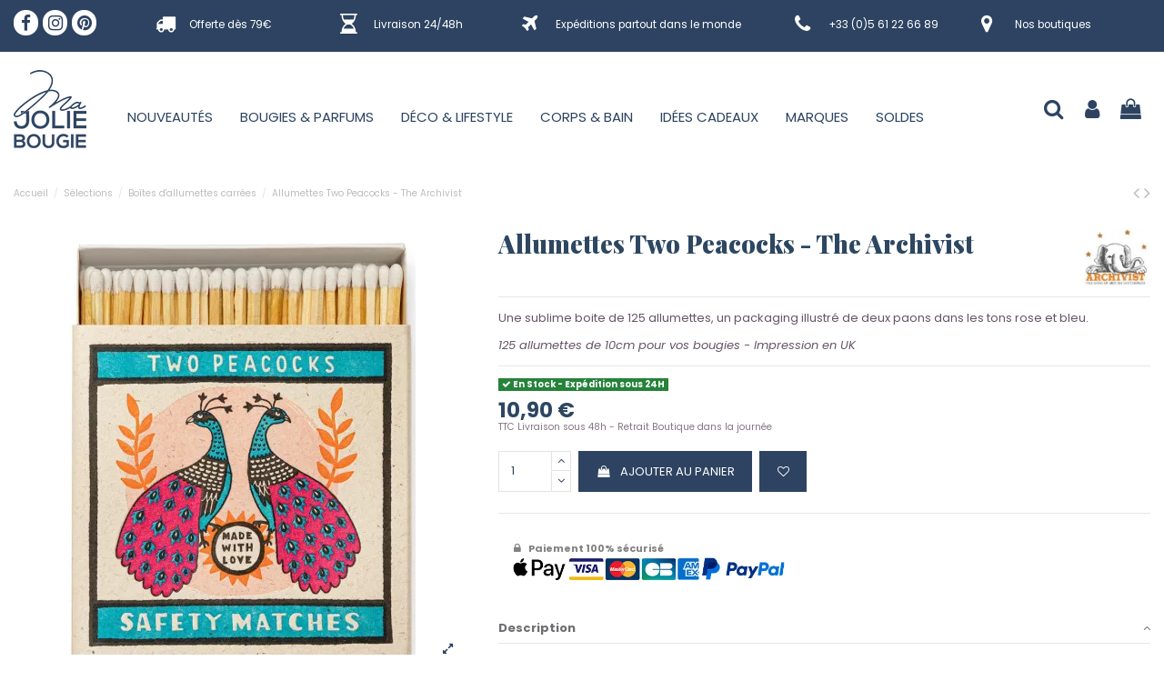

--- FILE ---
content_type: text/html; charset=utf-8
request_url: https://www.majoliebougie.com/boites-d-allumettes-carrees-/7453-allumettes-two-peacocks-the-archivist.html
body_size: 38733
content:
<!doctype html>
<html lang="fr">

<head>
    
        
  <meta charset="utf-8">


  <meta http-equiv="x-ua-compatible" content="ie=edge">



  <script async src="https://www.googletagmanager.com/gtag/js?id=G-GB6YHXCZL5"></script>
<script>
  
  window.dataLayer = window.dataLayer || [];
  function gtag(){dataLayer.push(arguments);}
  gtag('js', new Date());

  gtag('config', 'G-GB6YHXCZL5');
  
</script>
  


  


    <link rel="canonical" href="https://www.majoliebougie.com/boites-d-allumettes-carrees-/7453-allumettes-two-peacocks-the-archivist.html">

  <title>Allumettes La llama - The Archivist - Ma Jolie Bougie</title>
  
    
  
  <meta name="description" content="Une sublime boite de 125 allumettes, un packaging illustré de deux paons dans les tons rose et bleu. 
125 allumettes de 10cm pour vos bougies - Impression en UK">
  <meta name="keywords" content="">
    
    

  
      



    <meta property="og:type" content="product">
    <meta property="og:url" content="https://www.majoliebougie.com/boites-d-allumettes-carrees-/7453-allumettes-two-peacocks-the-archivist.html">
    <meta property="og:title" content="Allumettes La llama - The Archivist - Ma Jolie Bougie">
    <meta property="og:site_name" content="Ma Jolie Bougie">
    <meta property="og:description" content="Une sublime boite de 125 allumettes, un packaging illustré de deux paons dans les tons rose et bleu. 
125 allumettes de 10cm pour vos bougies - Impression en UK">
    <meta property="og:image" content="https://www.majoliebougie.com/23461-thickbox_default/allumettes-two-peacocks-the-archivist.webp">
    <meta property="og:image:width" content="1100">
    <meta property="og:image:height" content="1422">





      <meta name="viewport" content="initial-scale=1,user-scalable=no,maximum-scale=1,width=device-width">
  


  <meta name="theme-color" content="#695c52">
  <meta name="msapplication-navbutton-color" content="#695c52">


  <link rel="icon" type="image/vnd.microsoft.icon" href="https://www.majoliebougie.com/img/favicon.ico?1758614449">
  <link rel="shortcut icon" type="image/x-icon" href="https://www.majoliebougie.com/img/favicon.ico?1758614449">
    


<script type="application/ld+json">

{
"@context": "https://schema.org",
"@type": "Organization",
"url": "https://www.majoliebougie.com/",
"name": "Ma Jolie Bougie",
"logo": "https://www.majoliebougie.com/img/ma-jolie-bougie-logo-1758614449.webp",
"@id": "#store-organization"
}

</script>




    <link rel="stylesheet" href="/modules/ps_checkout/views/css/payments.css?version=7.5.0.5" type="text/css" media="all">
  <link rel="stylesheet" href="https://www.majoliebougie.com/themes/warehouse/assets/cache/theme-1b24ab1381.css" type="text/css" media="all">




<link rel="preload" as="font"
      href="/themes/warehouse/assets/css/font-awesome/fonts/fontawesome-webfont.woff?v=4.7.0"
      type="font/woff" crossorigin="anonymous">
<link rel="preload" as="font"
      href="/themes/warehouse/assets/css/font-awesome/fonts/fontawesome-webfont.woff2?v=4.7.0"
      type="font/woff2" crossorigin="anonymous">

<link  rel="preload stylesheet"  as="style" href="/themes/warehouse/assets/css/font-awesome/css/font-awesome-preload.css"
       type="text/css" crossorigin="anonymous">





  

  <script>
        var PAYPLUG_DOMAIN = "https:\/\/secure.payplug.com";
        var applePayIdCart = null;
        var applePayMerchantSessionAjaxURL = "https:\/\/www.majoliebougie.com\/module\/payplug\/dispatcher";
        var applePayPaymentAjaxURL = "https:\/\/www.majoliebougie.com\/module\/payplug\/validation";
        var applePayPaymentRequestAjaxURL = "https:\/\/www.majoliebougie.com\/module\/payplug\/applepaypaymentrequest";
        var elementorFrontendConfig = {"isEditMode":"","stretchedSectionContainer":"","instagramToken":"","is_rtl":false};
        var integratedPaymentError = "Paiement refus\u00e9, veuillez r\u00e9essayer.";
        var iqitTheme = {"rm_sticky":"up","rm_breakpoint":0,"op_preloader":"0","cart_style":"side","cart_confirmation":"open","h_layout":"4","f_fixed":"","f_layout":"3","h_absolute":"0","h_sticky":"header","hw_width":"inherit","hm_submenu_width":"fullwidth-background","h_search_type":"box","pl_lazyload":true,"pl_infinity":true,"pl_rollover":true,"pl_crsl_autoplay":false,"pl_slider_ld":4,"pl_slider_d":4,"pl_slider_t":3,"pl_slider_p":2,"pp_thumbs":"bottom","pp_zoom":"modalzoom","pp_image_layout":"column","pp_tabs":"accordion","pl_grid_qty":false};
        var iqitextendedproduct = {"speed":"70"};
        var iqitfdc_from = 79;
        var iqitmegamenu = {"sticky":"false","containerSelector":"#wrapper > .container"};
        var iqitwishlist = {"nbProducts":0};
        var is_sandbox_mode = false;
        var module_name = "payplug";
        var payplug_ajax_url = "https:\/\/www.majoliebougie.com\/module\/payplug\/ajax";
        var payplug_transaction_error_message = "    <div class=\"payplugMsg_wrapper\">\n                                    <p  class=\"payplugMsg_error\" >La transaction n&#039;a pas pu aboutir, et votre carte n&#039;a pas \u00e9t\u00e9 d\u00e9bit\u00e9e.<\/p>\n                                        <button type=\"button\" class=\"payplugMsg_button\" name=\"card_deleted\">Ok<\/button>\n        \n            <\/div>\n";
        var prestashop = {"cart":{"products":[],"totals":{"total":{"type":"total","label":"Total","amount":0,"value":"0,00\u00a0\u20ac"},"total_including_tax":{"type":"total","label":"Total TTC","amount":0,"value":"0,00\u00a0\u20ac"},"total_excluding_tax":{"type":"total","label":"Total HT :","amount":0,"value":"0,00\u00a0\u20ac"}},"subtotals":{"products":{"type":"products","label":"Sous-total","amount":0,"value":"0,00\u00a0\u20ac"},"discounts":null,"shipping":{"type":"shipping","label":"Livraison","amount":0,"value":""},"tax":null},"products_count":0,"summary_string":"0 articles","vouchers":{"allowed":1,"added":[]},"discounts":[{"id_cart_rule":"30","id_customer":"0","date_from":"2017-05-18 13:00:00","date_to":"2026-12-31 13:26:53","description":"Pour tout achat sup\u00e9rieur \u00e0 30\u20ac, recevez en cadeau notre jolie bo\u00eete d'allumettes.","quantity":"980","quantity_per_user":"10","priority":"1","partial_use":"0","code":"MJB","minimum_amount":"30.000000","minimum_amount_tax":"1","minimum_amount_currency":"1","minimum_amount_shipping":"0","country_restriction":"0","carrier_restriction":"0","group_restriction":"0","cart_rule_restriction":"1","product_restriction":"0","shop_restriction":"0","free_shipping":"0","reduction_percent":"0.00","reduction_amount":"0.000000","reduction_tax":"0","reduction_currency":"1","reduction_product":"0","reduction_exclude_special":"0","gift_product":"2150","gift_product_attribute":"0","highlight":"1","active":"1","date_add":"2017-05-18 13:33:24","date_upd":"2026-01-17 17:15:42","id_lang":"1","name":"Bo\u00eete d'allumettes offerte \u00e0 partir de 30\u20ac d'achat","quantity_for_user":10},{"id_cart_rule":"158","id_customer":"0","date_from":"2022-09-16 15:00:00","date_to":"2026-12-31 15:00:00","description":"10% de remise offert sur votre premi\u00e8re commande - Hors Soldes et Promotions en cours","quantity":"45","quantity_per_user":"1","priority":"1","partial_use":"1","code":"BIENVENUE","minimum_amount":"0.000000","minimum_amount_tax":"0","minimum_amount_currency":"1","minimum_amount_shipping":"0","country_restriction":"0","carrier_restriction":"0","group_restriction":"0","cart_rule_restriction":"1","product_restriction":"0","shop_restriction":"0","free_shipping":"0","reduction_percent":"10.00","reduction_amount":"0.000000","reduction_tax":"0","reduction_currency":"1","reduction_product":"0","reduction_exclude_special":"1","gift_product":"0","gift_product_attribute":"0","highlight":"1","active":"1","date_add":"2022-09-16 15:11:15","date_upd":"2026-01-20 10:19:26","id_lang":"1","name":"Offre sur votre premi\u00e8re commande -10%","quantity_for_user":1}],"minimalPurchase":0,"minimalPurchaseRequired":""},"currency":{"name":"Euro","iso_code":"EUR","iso_code_num":"978","sign":"\u20ac"},"customer":{"lastname":null,"firstname":null,"email":null,"birthday":null,"newsletter":null,"newsletter_date_add":null,"optin":null,"website":null,"company":null,"siret":null,"ape":null,"is_logged":false,"gender":{"type":null,"name":null},"addresses":[]},"language":{"name":"Fran\u00e7ais (French)","iso_code":"fr","locale":"fr-FR","language_code":"fr","is_rtl":"0","date_format_lite":"d\/m\/Y","date_format_full":"d\/m\/Y H:i:s","id":1},"page":{"title":"","canonical":null,"meta":{"title":"Allumettes La llama - The Archivist - Ma Jolie Bougie","description":"Une sublime boite de 125 allumettes, un\u00a0packaging\u00a0illustr\u00e9\u00a0de deux paons dans les tons rose et bleu.\u00a0\n125 allumettes de 10cm\u00a0pour vos bougies - Impression en UK","keywords":"","robots":"index"},"page_name":"product","body_classes":{"lang-fr":true,"lang-rtl":false,"country-FR":true,"currency-EUR":true,"layout-full-width":true,"page-product":true,"tax-display-enabled":true,"product-id-7453":true,"product-Allumettes Two Peacocks - The Archivist":true,"product-id-category-427":true,"product-id-manufacturer-7":true,"product-id-supplier-0":true,"product-available-for-order":true},"admin_notifications":[]},"shop":{"name":"Ma Jolie Bougie","logo":"https:\/\/www.majoliebougie.com\/img\/ma-jolie-bougie-logo-1758614449.jpg","stores_icon":"https:\/\/www.majoliebougie.com\/img\/logo_stores.png","favicon":"https:\/\/www.majoliebougie.com\/img\/favicon.ico"},"urls":{"base_url":"https:\/\/www.majoliebougie.com\/","current_url":"https:\/\/www.majoliebougie.com\/boites-d-allumettes-carrees-\/7453-allumettes-two-peacocks-the-archivist.html","shop_domain_url":"https:\/\/www.majoliebougie.com","img_ps_url":"https:\/\/www.majoliebougie.com\/img\/","img_cat_url":"https:\/\/www.majoliebougie.com\/img\/c\/","img_lang_url":"https:\/\/www.majoliebougie.com\/img\/l\/","img_prod_url":"https:\/\/www.majoliebougie.com\/img\/p\/","img_manu_url":"https:\/\/www.majoliebougie.com\/img\/m\/","img_sup_url":"https:\/\/www.majoliebougie.com\/img\/su\/","img_ship_url":"https:\/\/www.majoliebougie.com\/img\/s\/","img_store_url":"https:\/\/www.majoliebougie.com\/img\/st\/","img_col_url":"https:\/\/www.majoliebougie.com\/img\/co\/","img_url":"https:\/\/www.majoliebougie.com\/themes\/warehouse\/assets\/img\/","css_url":"https:\/\/www.majoliebougie.com\/themes\/warehouse\/assets\/css\/","js_url":"https:\/\/www.majoliebougie.com\/themes\/warehouse\/assets\/js\/","pic_url":"https:\/\/www.majoliebougie.com\/upload\/","pages":{"address":"https:\/\/www.majoliebougie.com\/adresse","addresses":"https:\/\/www.majoliebougie.com\/adresses","authentication":"https:\/\/www.majoliebougie.com\/connexion","cart":"https:\/\/www.majoliebougie.com\/panier","category":"https:\/\/www.majoliebougie.com\/index.php?controller=category","cms":"https:\/\/www.majoliebougie.com\/index.php?controller=cms","contact":"https:\/\/www.majoliebougie.com\/nous-contacter","discount":"https:\/\/www.majoliebougie.com\/reduction","guest_tracking":"https:\/\/www.majoliebougie.com\/suivi-commande-invite","history":"https:\/\/www.majoliebougie.com\/historique-commandes","identity":"https:\/\/www.majoliebougie.com\/identite","index":"https:\/\/www.majoliebougie.com\/","my_account":"https:\/\/www.majoliebougie.com\/mon-compte","order_confirmation":"https:\/\/www.majoliebougie.com\/confirmation-commande","order_detail":"https:\/\/www.majoliebougie.com\/index.php?controller=order-detail","order_follow":"https:\/\/www.majoliebougie.com\/suivi-commande","order":"https:\/\/www.majoliebougie.com\/commande","order_return":"https:\/\/www.majoliebougie.com\/index.php?controller=order-return","order_slip":"https:\/\/www.majoliebougie.com\/avoirs","pagenotfound":"https:\/\/www.majoliebougie.com\/page-introuvable","password":"https:\/\/www.majoliebougie.com\/recuperation-mot-de-passe","pdf_invoice":"https:\/\/www.majoliebougie.com\/index.php?controller=pdf-invoice","pdf_order_return":"https:\/\/www.majoliebougie.com\/index.php?controller=pdf-order-return","pdf_order_slip":"https:\/\/www.majoliebougie.com\/index.php?controller=pdf-order-slip","prices_drop":"https:\/\/www.majoliebougie.com\/promotions","product":"https:\/\/www.majoliebougie.com\/index.php?controller=product","search":"https:\/\/www.majoliebougie.com\/recherche","sitemap":"https:\/\/www.majoliebougie.com\/plan-site","stores":"https:\/\/www.majoliebougie.com\/magasins","supplier":"https:\/\/www.majoliebougie.com\/fournisseur","register":"https:\/\/www.majoliebougie.com\/connexion?create_account=1","order_login":"https:\/\/www.majoliebougie.com\/commande?login=1"},"alternative_langs":[],"theme_assets":"\/themes\/warehouse\/assets\/","actions":{"logout":"https:\/\/www.majoliebougie.com\/?mylogout="},"no_picture_image":{"bySize":{"small_default":{"url":"https:\/\/www.majoliebougie.com\/img\/p\/fr-default-small_default.jpg","width":98,"height":127},"cart_default":{"url":"https:\/\/www.majoliebougie.com\/img\/p\/fr-default-cart_default.jpg","width":125,"height":162},"home_default":{"url":"https:\/\/www.majoliebougie.com\/img\/p\/fr-default-home_default.jpg","width":236,"height":305},"large_default":{"url":"https:\/\/www.majoliebougie.com\/img\/p\/fr-default-large_default.jpg","width":381,"height":492},"medium_default":{"url":"https:\/\/www.majoliebougie.com\/img\/p\/fr-default-medium_default.jpg","width":452,"height":584},"thickbox_default":{"url":"https:\/\/www.majoliebougie.com\/img\/p\/fr-default-thickbox_default.jpg","width":1100,"height":1422}},"small":{"url":"https:\/\/www.majoliebougie.com\/img\/p\/fr-default-small_default.jpg","width":98,"height":127},"medium":{"url":"https:\/\/www.majoliebougie.com\/img\/p\/fr-default-large_default.jpg","width":381,"height":492},"large":{"url":"https:\/\/www.majoliebougie.com\/img\/p\/fr-default-thickbox_default.jpg","width":1100,"height":1422},"legend":""}},"configuration":{"display_taxes_label":true,"display_prices_tax_incl":true,"is_catalog":false,"show_prices":true,"opt_in":{"partner":false},"quantity_discount":{"type":"discount","label":"Remise sur prix unitaire"},"voucher_enabled":1,"return_enabled":0},"field_required":[],"breadcrumb":{"links":[{"title":"Accueil","url":"https:\/\/www.majoliebougie.com\/"},{"title":"S\u00e9lections","url":"https:\/\/www.majoliebougie.com\/296-selections"},{"title":"Bo\u00eetes d'allumettes carr\u00e9es","url":"https:\/\/www.majoliebougie.com\/427-boites-d-allumettes-carrees-"},{"title":"Allumettes Two Peacocks - The Archivist","url":"https:\/\/www.majoliebougie.com\/boites-d-allumettes-carrees-\/7453-allumettes-two-peacocks-the-archivist.html"}],"count":4},"link":{"protocol_link":"https:\/\/","protocol_content":"https:\/\/"},"time":1769121961,"static_token":"974acdf379336326a9e6e1e0dab706f7","token":"7811d3825946f404e32d35cda3b1ace1","debug":false};
        var ps_checkoutApplePayUrl = "https:\/\/www.majoliebougie.com\/module\/ps_checkout\/applepay?token=974acdf379336326a9e6e1e0dab706f7";
        var ps_checkoutAutoRenderDisabled = false;
        var ps_checkoutCancelUrl = "https:\/\/www.majoliebougie.com\/module\/ps_checkout\/cancel?token=974acdf379336326a9e6e1e0dab706f7";
        var ps_checkoutCardBrands = ["MASTERCARD","VISA","AMEX","CB_NATIONALE"];
        var ps_checkoutCardFundingSourceImg = "\/modules\/ps_checkout\/views\/img\/payment-cards.png";
        var ps_checkoutCardLogos = {"AMEX":"\/modules\/ps_checkout\/views\/img\/amex.svg","CB_NATIONALE":"\/modules\/ps_checkout\/views\/img\/cb.svg","DINERS":"\/modules\/ps_checkout\/views\/img\/diners.svg","DISCOVER":"\/modules\/ps_checkout\/views\/img\/discover.svg","JCB":"\/modules\/ps_checkout\/views\/img\/jcb.svg","MAESTRO":"\/modules\/ps_checkout\/views\/img\/maestro.svg","MASTERCARD":"\/modules\/ps_checkout\/views\/img\/mastercard.svg","UNIONPAY":"\/modules\/ps_checkout\/views\/img\/unionpay.svg","VISA":"\/modules\/ps_checkout\/views\/img\/visa.svg"};
        var ps_checkoutCartProductCount = 0;
        var ps_checkoutCheckUrl = "https:\/\/www.majoliebougie.com\/module\/ps_checkout\/check?token=974acdf379336326a9e6e1e0dab706f7";
        var ps_checkoutCheckoutTranslations = {"checkout.go.back.label":"Tunnel de commande","checkout.go.back.link.title":"Retourner au tunnel de commande","checkout.card.payment":"Paiement par carte","checkout.page.heading":"R\u00e9sum\u00e9 de commande","checkout.cart.empty":"Votre panier d'achat est vide.","checkout.page.subheading.card":"Carte","checkout.page.subheading.paypal":"PayPal","checkout.payment.by.card":"Vous avez choisi de payer par carte.","checkout.payment.by.paypal":"Vous avez choisi de payer par PayPal.","checkout.order.summary":"Voici un r\u00e9sum\u00e9 de votre commande :","checkout.order.amount.total":"Le montant total de votre panier est de","checkout.order.included.tax":"(TTC)","checkout.order.confirm.label":"Veuillez finaliser votre commande en cliquant sur &quot;Je valide ma commande&quot;","checkout.payment.token.delete.modal.header":"Voulez-vous supprimer cette m\u00e9thode de paiement ?","checkout.payment.token.delete.modal.content":"Cette m\u00e9thode de paiement sera supprim\u00e9e de votre compte :","checkout.payment.token.delete.modal.confirm-button":"Supprimer cette m\u00e9thode de paiement","checkout.payment.loader.processing-request":"Veuillez patienter, nous traitons votre demande...","checkout.payment.others.link.label":"Autres moyens de paiement","checkout.payment.others.confirm.button.label":"Je valide ma commande","checkout.form.error.label":"Une erreur s'est produite lors du paiement. Veuillez r\u00e9essayer ou contacter le support.","loader-component.label.header":"Merci pour votre achat !","loader-component.label.body":"Veuillez patienter, nous traitons votre paiement","loader-component.label.body.longer":"Veuillez patienter, cela prend un peu plus de temps...","payment-method-logos.title":"Paiement 100% s\u00e9curis\u00e9","express-button.cart.separator":"ou","express-button.checkout.express-checkout":"Achat rapide","ok":"Ok","cancel":"Annuler","paypal.hosted-fields.label.card-name":"Nom du titulaire de la carte","paypal.hosted-fields.placeholder.card-name":"Nom du titulaire de la carte","paypal.hosted-fields.label.card-number":"Num\u00e9ro de carte","paypal.hosted-fields.placeholder.card-number":"Num\u00e9ro de carte","paypal.hosted-fields.label.expiration-date":"Date d'expiration","paypal.hosted-fields.placeholder.expiration-date":"MM\/YY","paypal.hosted-fields.label.cvv":"Code de s\u00e9curit\u00e9","paypal.hosted-fields.placeholder.cvv":"XXX","error.paypal-sdk":"L'instance du PayPal JavaScript SDK est manquante","error.google-pay-sdk":"L'instance du Google Pay Javascript SDK est manquante","error.apple-pay-sdk":"L'instance du Apple Pay Javascript SDK est manquante","error.google-pay.transaction-info":"Une erreur est survenue lors de la r\u00e9cup\u00e9ration des informations sur la transaction Google Pay","error.apple-pay.payment-request":"Une erreur est survenue lors de la r\u00e9cup\u00e9ration des informations sur la transaction Apple Pay","error.paypal-sdk.contingency.cancel":"Authentification du titulaire de carte annul\u00e9e, veuillez choisir un autre moyen de paiement ou essayez de nouveau.","error.paypal-sdk.contingency.error":"Une erreur est survenue lors de l'authentification du titulaire de la carte, veuillez choisir un autre moyen de paiement ou essayez de nouveau.","error.paypal-sdk.contingency.failure":"Echec de l'authentification du titulaire de la carte, veuillez choisir un autre moyen de paiement ou essayez de nouveau.","error.paypal-sdk.contingency.unknown":"L'identit\u00e9 du titulaire de la carte n'a pas pu \u00eatre v\u00e9rifi\u00e9e, veuillez choisir un autre moyen de paiement ou essayez de nouveau.","APPLE_PAY_MERCHANT_SESSION_VALIDATION_ERROR":"Nous ne pouvons pas traiter votre paiement Apple Pay pour le moment. Cela peut \u00eatre d\u00fb \u00e0 un probl\u00e8me de v\u00e9rification de la configuration du paiement pour ce site. Veuillez r\u00e9essayer plus tard ou choisir un autre moyen de paiement.","APPROVE_APPLE_PAY_VALIDATION_ERROR":"Un probl\u00e8me est survenu lors du traitement de votre paiement Apple Pay. Veuillez v\u00e9rifier les d\u00e9tails de votre commande et r\u00e9essayer, ou utilisez un autre mode de paiement."};
        var ps_checkoutCheckoutUrl = "https:\/\/www.majoliebougie.com\/commande";
        var ps_checkoutConfirmUrl = "https:\/\/www.majoliebougie.com\/confirmation-commande";
        var ps_checkoutCreateUrl = "https:\/\/www.majoliebougie.com\/module\/ps_checkout\/create?token=974acdf379336326a9e6e1e0dab706f7";
        var ps_checkoutCustomMarks = {"google_pay":"\/modules\/ps_checkout\/views\/img\/google_pay.svg"};
        var ps_checkoutExpressCheckoutCartEnabled = true;
        var ps_checkoutExpressCheckoutOrderEnabled = false;
        var ps_checkoutExpressCheckoutProductEnabled = true;
        var ps_checkoutExpressCheckoutSelected = false;
        var ps_checkoutExpressCheckoutUrl = "https:\/\/www.majoliebougie.com\/module\/ps_checkout\/ExpressCheckout?token=974acdf379336326a9e6e1e0dab706f7";
        var ps_checkoutFundingSource = "paypal";
        var ps_checkoutFundingSourcesSorted = ["google_pay","paypal","paylater","bancontact"];
        var ps_checkoutGooglePayUrl = "https:\/\/www.majoliebougie.com\/module\/ps_checkout\/googlepay?token=974acdf379336326a9e6e1e0dab706f7";
        var ps_checkoutHostedFieldsContingencies = "SCA_WHEN_REQUIRED";
        var ps_checkoutHostedFieldsEnabled = false;
        var ps_checkoutIconsPath = "\/modules\/ps_checkout\/views\/img\/icons\/";
        var ps_checkoutLoaderImage = "\/modules\/ps_checkout\/views\/img\/loader.svg";
        var ps_checkoutPartnerAttributionId = "PrestaShop_Cart_PSXO_PSDownload";
        var ps_checkoutPayLaterCartPageButtonEnabled = true;
        var ps_checkoutPayLaterCategoryPageBannerEnabled = false;
        var ps_checkoutPayLaterHomePageBannerEnabled = false;
        var ps_checkoutPayLaterOrderPageBannerEnabled = false;
        var ps_checkoutPayLaterOrderPageButtonEnabled = false;
        var ps_checkoutPayLaterOrderPageMessageEnabled = true;
        var ps_checkoutPayLaterProductPageBannerEnabled = false;
        var ps_checkoutPayLaterProductPageButtonEnabled = false;
        var ps_checkoutPayLaterProductPageMessageEnabled = false;
        var ps_checkoutPayPalButtonConfiguration = {"color":"silver","shape":"pill","label":"pay"};
        var ps_checkoutPayPalEnvironment = "LIVE";
        var ps_checkoutPayPalOrderId = "";
        var ps_checkoutPayPalSdkConfig = {"clientId":"AXjYFXWyb4xJCErTUDiFkzL0Ulnn-bMm4fal4G-1nQXQ1ZQxp06fOuE7naKUXGkq2TZpYSiI9xXbs4eo","merchantId":"A9XXQBLMFXAQE","currency":"EUR","intent":"capture","commit":"false","vault":"false","integrationDate":"2022-14-06","dataPartnerAttributionId":"PrestaShop_Cart_PSXO_PSDownload","dataCspNonce":"","dataEnable3ds":"true","disableFunding":"card,eps,ideal,mybank,p24,blik","enableFunding":"paylater","components":"marks,funding-eligibility,buttons,googlepay"};
        var ps_checkoutPayWithTranslations = {"google_pay":"Payer avec Google Pay","paypal":"Payer avec un compte PayPal","paylater":"Payer en plusieurs fois avec PayPal Pay Later","bancontact":"Payer avec Bancontact"};
        var ps_checkoutPaymentMethodLogosTitleImg = "\/modules\/ps_checkout\/views\/img\/icons\/lock_checkout.svg";
        var ps_checkoutPaymentUrl = "https:\/\/www.majoliebougie.com\/module\/ps_checkout\/payment?token=974acdf379336326a9e6e1e0dab706f7";
        var ps_checkoutRenderPaymentMethodLogos = true;
        var ps_checkoutValidateUrl = "https:\/\/www.majoliebougie.com\/module\/ps_checkout\/validate?token=974acdf379336326a9e6e1e0dab706f7";
        var ps_checkoutVaultUrl = "https:\/\/www.majoliebougie.com\/module\/ps_checkout\/vault?token=974acdf379336326a9e6e1e0dab706f7";
        var ps_checkoutVersion = "7.5.0.5";
      </script>



  <script async src="https://www.googletagmanager.com/gtag/js?id=UA-62310081-1"></script>
<script>
  window.dataLayer = window.dataLayer || [];
  function gtag(){dataLayer.push(arguments);}
  gtag('js', new Date());
  gtag(
    'config',
    'UA-62310081-1',
    {
      'debug_mode':false
      , 'anonymize_ip': true                }
  );
</script>

<script id="mcjs">!function(c,h,i,m,p){m=c.createElement(h),p=c.getElementsByTagName(h)[0],m.async=1,m.src=i,p.parentNode.insertBefore(m,p)}(document,"script","https://chimpstatic.com/mcjs-connected/js/users/33638fc9f1960a9e3f3f61209/1d8dfc78408145e07225dd533.js");</script><script>
    var pluginData = pluginData ? pluginData : { };
    pluginData['bx'] = pluginData['bx'] ? pluginData['bx'] : { };
    pluginData['bx'].translation = {
        error: {
                carrierNotFound: "Impossible de trouver le transporteur",
                couldNotSelectPoint: "Erreur lors de la sélection du transporteur"
        },
        text: {
                chooseParcelPoint: "Choisir ce point de retrait",
                closeMap: "Fermer la carte",
                closedLabel: "Fermé      ",
        },
        distance: "à %s km",
    }
    pluginData['bx'].mapLogoImageUrl = "https://resource.boxtal.com/images/boxtal-maps.svg";
    pluginData['bx'].mapLogoHrefUrl = "https://www.boxtal.com";
    pluginData['bx'].ajaxUrl = "https://www.majoliebougie.com/module/boxtalconnect/ajax";
    pluginData['bx'].token = "974acdf379336326a9e6e1e0dab706f7";
</script>

<?php
/**
 * NOTICE OF LICENSE
 *
 * Smartsupp live chat - official plugin. Smartsupp is free live chat with visitor recording. 
 * The plugin enables you to create a free account or sign in with existing one. Pre-integrated 
 * customer info with WooCommerce (you will see names and emails of signed in webshop visitors).
 * Optional API for advanced chat box modifications.
 *
 * You must not modify, adapt or create derivative works of this source code
 *
 *  @author    Smartsupp
 *  @copyright 2021 Smartsupp.com
 *  @license   GPL-2.0+
**/ 
?>

<script type="text/javascript">
            var _smartsupp = _smartsupp || {};
            _smartsupp.key = '6e56ce1d0f9aa72c68df32e0685dbbd006722fd9';
_smartsupp.cookieDomain = '.www.majoliebougie.com';
_smartsupp.sitePlatform = 'Prestashop 1.7.7.4';
window.smartsupp||(function(d) {
                var s,c,o=smartsupp=function(){ o._.push(arguments)};o._=[];
                s=d.getElementsByTagName('script')[0];c=d.createElement('script');
                c.type='text/javascript';c.charset='utf-8';c.async=true;
                c.src='//www.smartsuppchat.com/loader.js';s.parentNode.insertBefore(c,s);
            })(document);
            </script><script type="text/javascript"></script>


    
            <meta property="product:pretax_price:amount" content="9.083333">
        <meta property="product:pretax_price:currency" content="EUR">
        <meta property="product:price:amount" content="10.9">
        <meta property="product:price:currency" content="EUR">
                <meta property="product:weight:value" content="0.085000">
        <meta property="product:weight:units" content="kg">
    
    

    </head>

<body id="product" class="lang-fr country-fr currency-eur layout-full-width page-product tax-display-enabled product-id-7453 product-allumettes-two-peacocks-the-archivist product-id-category-427 product-id-manufacturer-7 product-id-supplier-0 product-available-for-order body-desktop-header-style-w-4">


    




    


<main id="main-page-content"  >
    
            

    <header id="header" class="desktop-header-style-w-4">
        
            
  <div class="header-banner">
    

            <div class="elementor-displayBanner">
            		<style class="elementor-frontend-stylesheet">.elementor-element.elementor-element-fx37tfv > .elementor-container{max-width:1380px;text-align:left;}.elementor-element.elementor-element-fx37tfv{background-color:#2d4361;margin-top:-4px;margin-bottom:0px;padding:0px 0px 0px 0px;}.elementor-element.elementor-element-sjsm12b{text-align:left;z-index:1;}.elementor-element.elementor-element-sjsm12b .elementor-social-icon{background-color:#ffffff;color:#2d4361 !important;padding:0.2em;}.elementor-element.elementor-element-sjsm12b .elementor-social-icon i{font-size:19px;}.elementor-element.elementor-element-sjsm12b .elementor-icon{border-radius:61px 61px 61px 61px;}.elementor-element.elementor-element-sjsm12b .elementor-widget-container{margin:0px 0px 0px 0px;padding:0px 0px 0px 0px;}.elementor-element.elementor-element-g7p7vys.elementor-view-stacked .elementor-icon{background-color:#ffffff;}.elementor-element.elementor-element-g7p7vys.elementor-view-framed .elementor-icon, .elementor-element.elementor-element-g7p7vys.elementor-view-default .elementor-icon{color:#ffffff;border-color:#ffffff;}.elementor-element.elementor-element-g7p7vys.elementor-position-right .elementor-icon-box-icon{margin-left:15px;}.elementor-element.elementor-element-g7p7vys.elementor-position-left .elementor-icon-box-icon{margin-right:15px;}.elementor-element.elementor-element-g7p7vys.elementor-position-top .elementor-icon-box-icon{margin-bottom:15px;}.elementor-element.elementor-element-g7p7vys .elementor-icon i{font-size:22px;transform:rotate(0deg);}.elementor-element.elementor-element-g7p7vys .elementor-icon-box-title{margin-bottom:0px;}.elementor-element.elementor-element-g7p7vys .elementor-icon-box-content .elementor-icon-box-title{color:#ffffff;font-size:0.9rem;font-family:Poppins, Sans-serif;}.elementor-element.elementor-element-g7p7vys .elementor-icon-box-content .elementor-icon-box-description{color:#ffffff;}.elementor-element.elementor-element-r2gelgd.elementor-view-stacked .elementor-icon{background-color:#ffffff;}.elementor-element.elementor-element-r2gelgd.elementor-view-framed .elementor-icon, .elementor-element.elementor-element-r2gelgd.elementor-view-default .elementor-icon{color:#ffffff;border-color:#ffffff;}.elementor-element.elementor-element-r2gelgd.elementor-position-right .elementor-icon-box-icon{margin-left:15px;}.elementor-element.elementor-element-r2gelgd.elementor-position-left .elementor-icon-box-icon{margin-right:15px;}.elementor-element.elementor-element-r2gelgd.elementor-position-top .elementor-icon-box-icon{margin-bottom:15px;}.elementor-element.elementor-element-r2gelgd .elementor-icon i{font-size:22px;transform:rotate(0deg);}.elementor-element.elementor-element-r2gelgd .elementor-icon-box-title{margin-bottom:0px;}.elementor-element.elementor-element-r2gelgd .elementor-icon-box-content .elementor-icon-box-title{color:#ffffff;font-size:0.9rem;font-family:Poppins, Sans-serif;}.elementor-element.elementor-element-r2gelgd .elementor-icon-box-content .elementor-icon-box-description{color:#ffffff;}.elementor-element.elementor-element-1xo4x51.elementor-view-stacked .elementor-icon{background-color:#ffffff;}.elementor-element.elementor-element-1xo4x51.elementor-view-framed .elementor-icon, .elementor-element.elementor-element-1xo4x51.elementor-view-default .elementor-icon{color:#ffffff;border-color:#ffffff;}.elementor-element.elementor-element-1xo4x51.elementor-position-right .elementor-icon-box-icon{margin-left:15px;}.elementor-element.elementor-element-1xo4x51.elementor-position-left .elementor-icon-box-icon{margin-right:15px;}.elementor-element.elementor-element-1xo4x51.elementor-position-top .elementor-icon-box-icon{margin-bottom:15px;}.elementor-element.elementor-element-1xo4x51 .elementor-icon i{font-size:22px;transform:rotate(0deg);}.elementor-element.elementor-element-1xo4x51 .elementor-icon-box-content .elementor-icon-box-title{color:#ffffff;font-size:0.9rem;font-family:Poppins, Sans-serif;}.elementor-element.elementor-element-9erzlrx.elementor-view-stacked .elementor-icon{background-color:#ffffff;}.elementor-element.elementor-element-9erzlrx.elementor-view-framed .elementor-icon, .elementor-element.elementor-element-9erzlrx.elementor-view-default .elementor-icon{color:#ffffff;border-color:#ffffff;}.elementor-element.elementor-element-9erzlrx.elementor-position-right .elementor-icon-box-icon{margin-left:15px;}.elementor-element.elementor-element-9erzlrx.elementor-position-left .elementor-icon-box-icon{margin-right:15px;}.elementor-element.elementor-element-9erzlrx.elementor-position-top .elementor-icon-box-icon{margin-bottom:15px;}.elementor-element.elementor-element-9erzlrx .elementor-icon i{font-size:22px;transform:rotate(0deg);}.elementor-element.elementor-element-9erzlrx .elementor-icon-box-title{margin-bottom:0px;}.elementor-element.elementor-element-9erzlrx .elementor-icon-box-content .elementor-icon-box-title{color:#ffffff;font-size:0.9rem;font-family:Poppins, Sans-serif;}.elementor-element.elementor-element-9erzlrx .elementor-icon-box-content .elementor-icon-box-description{color:#ffffff;}.elementor-element.elementor-element-7i9lrow.elementor-view-stacked .elementor-icon{background-color:#ffffff;}.elementor-element.elementor-element-7i9lrow.elementor-view-framed .elementor-icon, .elementor-element.elementor-element-7i9lrow.elementor-view-default .elementor-icon{color:#ffffff;border-color:#ffffff;}.elementor-element.elementor-element-7i9lrow.elementor-position-right .elementor-icon-box-icon{margin-left:15px;}.elementor-element.elementor-element-7i9lrow.elementor-position-left .elementor-icon-box-icon{margin-right:15px;}.elementor-element.elementor-element-7i9lrow.elementor-position-top .elementor-icon-box-icon{margin-bottom:15px;}.elementor-element.elementor-element-7i9lrow .elementor-icon i{font-size:22px;transform:rotate(0deg);}.elementor-element.elementor-element-7i9lrow.elementor-view-stacked .elementor-icon:hover{background-color:#ffffff;}.elementor-element.elementor-element-7i9lrow.elementor-view-framed .elementor-icon:hover, .elementor-element.elementor-element-7i9lrow.elementor-view-default .elementor-icon:hover{color:#ffffff;border-color:#ffffff;}.elementor-element.elementor-element-7i9lrow .elementor-icon-box-title{margin-bottom:0px;}.elementor-element.elementor-element-7i9lrow .elementor-icon-box-content .elementor-icon-box-title{color:#ffffff;font-size:0.9rem;font-family:Poppins, Sans-serif;}.elementor-element.elementor-element-7i9lrow .elementor-icon-box-content .elementor-icon-box-description{color:#ffffff;}@media(max-width: 991px){.elementor-element.elementor-element-sjsm12b{text-align:center;}}@media(max-width: 767px){.elementor-element.elementor-element-sjsm12b{text-align:center;}.elementor-element.elementor-element-afw8u13 > .elementor-element-populated{margin:10px 0px 0px 0px;}.elementor-element.elementor-element-wki4va3 > .elementor-element-populated{margin:10px 0px 0px 0px;}}@media (min-width: 768px) {.elementor-element.elementor-element-q1bzlzv{width:12.220%;}.elementor-element.elementor-element-8mmtnk6{width:15.825%;}.elementor-element.elementor-element-k6pugel{width:15.653%;}.elementor-element.elementor-element-nb1f13t{width:23.423%;}.elementor-element.elementor-element-afw8u13{width:16.040%;}}</style>
		<link rel="stylesheet" type="text/css" href="//fonts.googleapis.com/css?family=Poppins:100,100italic,200,200italic,300,300italic,400,400italic,500,500italic,600,600italic,700,700italic,800,800italic,900,900italic">		<div class="elementor">
											        <div class="elementor-section elementor-element elementor-element-fx37tfv elementor-top-section elementor-section-stretched elementor-section-boxed elementor-section-height-default elementor-section-height-default elementor-section-content-middle elementor-hidden-phone" data-element_type="section">
                        <div class="elementor-container elementor-column-gap-default">
                <div class="elementor-row">
        		<div class="elementor-column elementor-element elementor-element-q1bzlzv elementor-col-16 elementor-top-column elementor-sm-50" data-element_type="column">
			<div class="elementor-column-wrap elementor-element-populated">
				<div class="elementor-widget-wrap">
		        <div class="elementor-widget elementor-element elementor-element-sjsm12b elementor-widget-social-icons elementor-shape-circle animated fadeInLeft" data-animation="fadeInLeft" data-element_type="social-icons">
                <div class="elementor-widget-container">
            		<div class="elementor-social-icons-wrapper">
							<a class="elementor-icon elementor-social-icon elementor-social-icon-facebook" href="https://www.facebook.com/majoliebougie/" target="_blank" rel="noopener noreferrer">
					<i class="fa fa-facebook"></i>
				</a>
							<a class="elementor-icon elementor-social-icon elementor-social-icon-instagram" href="https://www.instagram.com/majoliebougie/" target="_blank" rel="noopener noreferrer">
					<i class="fa fa-instagram"></i>
				</a>
							<a class="elementor-icon elementor-social-icon elementor-social-icon-pinterest" href="https://www.pinterest.fr/majoliebougie/" target="_blank" rel="noopener noreferrer">
					<i class="fa fa-pinterest"></i>
				</a>
					</div>
		        </div>
                </div>
        				</div>
			</div>
		</div>
				<div class="elementor-column elementor-element elementor-element-8mmtnk6 elementor-col-16 elementor-top-column elementor-sm-50" data-element_type="column">
			<div class="elementor-column-wrap elementor-element-populated">
				<div class="elementor-widget-wrap">
		        <div class="elementor-widget elementor-element elementor-element-g7p7vys elementor-widget-icon-box elementor-view-default elementor-position-left elementor-vertical-align-middle" data-element_type="icon-box">
                <div class="elementor-widget-container">
            		<div class="elementor-icon-box-wrapper">
			<div class="elementor-icon-box-icon">
				<span class="elementor-icon elementor-animation-" >
					<i class="fa fa-truck"></i>
				</span>
			</div>
			<div class="elementor-icon-box-content">
				<span class="elementor-icon-box-title">
					<span >Offerte dès 79€</span>
				</span>
				<div class="elementor-icon-box-description"></div>
			</div>
		</div>
		        </div>
                </div>
        				</div>
			</div>
		</div>
				<div class="elementor-column elementor-element elementor-element-k6pugel elementor-col-16 elementor-top-column elementor-sm-50" data-element_type="column">
			<div class="elementor-column-wrap elementor-element-populated">
				<div class="elementor-widget-wrap">
		        <div class="elementor-widget elementor-element elementor-element-r2gelgd elementor-widget-icon-box elementor-view-default elementor-position-left elementor-vertical-align-middle" data-element_type="icon-box">
                <div class="elementor-widget-container">
            		<div class="elementor-icon-box-wrapper">
			<div class="elementor-icon-box-icon">
				<span class="elementor-icon elementor-animation-" >
					<i class="fa fa-hourglass-half"></i>
				</span>
			</div>
			<div class="elementor-icon-box-content">
				<span class="elementor-icon-box-title">
					<span >Livraison 24/48h</span>
				</span>
				<div class="elementor-icon-box-description"></div>
			</div>
		</div>
		        </div>
                </div>
        				</div>
			</div>
		</div>
				<div class="elementor-column elementor-element elementor-element-nb1f13t elementor-col-16 elementor-top-column elementor-sm-50" data-element_type="column">
			<div class="elementor-column-wrap elementor-element-populated">
				<div class="elementor-widget-wrap">
		        <div class="elementor-widget elementor-element elementor-element-1xo4x51 elementor-widget-icon-box elementor-view-default elementor-position-left elementor-vertical-align-middle" data-element_type="icon-box">
                <div class="elementor-widget-container">
            		<div class="elementor-icon-box-wrapper">
			<div class="elementor-icon-box-icon">
				<span class="elementor-icon elementor-animation-" >
					<i class="fa fa-plane"></i>
				</span>
			</div>
			<div class="elementor-icon-box-content">
				<span class="elementor-icon-box-title">
					<span >Expéditions partout dans le monde</span>
				</span>
				<div class="elementor-icon-box-description"></div>
			</div>
		</div>
		        </div>
                </div>
        				</div>
			</div>
		</div>
				<div class="elementor-column elementor-element elementor-element-afw8u13 elementor-col-16 elementor-top-column elementor-sm-50" data-element_type="column">
			<div class="elementor-column-wrap elementor-element-populated">
				<div class="elementor-widget-wrap">
		        <div class="elementor-widget elementor-element elementor-element-9erzlrx elementor-widget-icon-box elementor-view-default elementor-position-left elementor-vertical-align-middle" data-element_type="icon-box">
                <div class="elementor-widget-container">
            		<div class="elementor-icon-box-wrapper">
			<div class="elementor-icon-box-icon">
				<span class="elementor-icon elementor-animation-" >
					<i class="fa fa-phone"></i>
				</span>
			</div>
			<div class="elementor-icon-box-content">
				<span class="elementor-icon-box-title">
					<span >+33 (0)5 61 22 66 89</span>
				</span>
				<div class="elementor-icon-box-description"></div>
			</div>
		</div>
		        </div>
                </div>
        				</div>
			</div>
		</div>
				<div class="elementor-column elementor-element elementor-element-wki4va3 elementor-col-16 elementor-top-column elementor-sm-50" data-element_type="column">
			<div class="elementor-column-wrap elementor-element-populated">
				<div class="elementor-widget-wrap">
		        <div class="elementor-widget elementor-element elementor-element-7i9lrow elementor-widget-icon-box elementor-view-default elementor-position-left elementor-vertical-align-middle" data-element_type="icon-box">
                <div class="elementor-widget-container">
            		<div class="elementor-icon-box-wrapper">
			<div class="elementor-icon-box-icon">
				<span class="elementor-icon elementor-animation-" >
					<i class="fa fa-map-marker"></i>
				</span>
			</div>
			<div class="elementor-icon-box-content">
				<span class="elementor-icon-box-title">
					<span >Nos boutiques</span>
				</span>
				<div class="elementor-icon-box-description"></div>
			</div>
		</div>
		        </div>
                </div>
        				</div>
			</div>
		</div>
		                </div>
            </div>
        </div>
        							</div>
		
        </div>
    



  </div>




            <nav class="header-nav">
        <div class="container">
    
        <div class="row justify-content-between">
            <div class="col col-auto col-md left-nav">
                                            <div class="block-iqitlinksmanager block-iqitlinksmanager-2 block-links-inline d-inline-block">
            <ul>
                                                            <li>
                            <a
                                    href="https://www.majoliebougie.com/content/1-info-livraison-bougie"
                                    title="Infos Livraison et Expédition Vente en ligne de bougie"                                                                >
                                Livraison et Expédition
                            </a>
                        </li>
                                                                                <li>
                            <a
                                    href="https://www.majoliebougie.com/content/2-mentions-legales"
                                    title="Mentions légales - Vente en ligne de bougie parfumée"                                                                >
                                Mentions légales
                            </a>
                        </li>
                                                                                <li>
                            <a
                                    href="https://www.majoliebougie.com/content/7-offre-de-stage-ecommerce-majoliebougie"
                                    title=""                                                                >
                                Offre de Stage Ecommerce
                            </a>
                        </li>
                                                                                <li>
                            <a
                                    href="https://www.majoliebougie.com/content/category/1-home"
                                    title=""                                                                >
                                Accueil
                            </a>
                        </li>
                                                </ul>
        </div>
    
            </div>
            <div class="col col-auto center-nav text-center">
                
             </div>
            <div class="col col-auto col-md right-nav text-right">
                <div class="d-inline-block">
    <a href="//www.majoliebougie.com/module/iqitwishlist/view">
        <i class="fa fa-heart-o fa-fw" aria-hidden="true"></i> Wishlist (<span
                id="iqitwishlist-nb"></span>)
    </a>
</div>

             </div>
        </div>

                        </div>
            </nav>
        



<div id="desktop-header" class="desktop-header-style-4">
    
            
<div class="header-top">
    <div id="desktop-header-container" class="container">
        <div class="row align-items-center">
                            <div class="col col-auto col-header-left">
                    <div id="desktop_logo">
                        <a href="https://www.majoliebougie.com/">
                            <img class="logo img-fluid"
                                 src="https://www.majoliebougie.com/img/ma-jolie-bougie-logo-1758614449.webp"  srcset="/img/cms/Logo MJB SITE BLEU.png 2x"                                 alt="Ma Jolie Bougie">
                        </a>
                    </div>
                    
                </div>
                <div class="col col-header-center col-header-menu">
                                        	<div id="iqitmegamenu-wrapper" class="iqitmegamenu-wrapper iqitmegamenu-all">
		<div class="container container-iqitmegamenu">
		<div id="iqitmegamenu-horizontal" class="iqitmegamenu  clearfix" role="navigation">

								
				<nav id="cbp-hrmenu" class="cbp-hrmenu cbp-horizontal cbp-hrsub-narrow">
					<ul>
												<li id="cbp-hrmenu-tab-4" class="cbp-hrmenu-tab cbp-hrmenu-tab-4  cbp-has-submeu">
	<a href="https://www.majoliebougie.com/nouveaux-produits" class="nav-link" >

								<span class="cbp-tab-title">
								NOUVEAUTÉS <i class="fa fa-angle-down cbp-submenu-aindicator"></i></span>
														</a>
														<div class="cbp-hrsub col-12">
								<div class="cbp-hrsub-inner">
									<div class="container iqitmegamenu-submenu-container">
									
																																	




<div class="row menu_row menu-element  first_rows menu-element-id-1">
                

                                                




    <div class="col-3 cbp-menu-column cbp-menu-element menu-element-id-2 ">
        <div class="cbp-menu-column-inner">
                        
                
                
                                            <a href="https://www.majoliebougie.com/310-hiver">                        <img src="/img/cms/menu hiver 2026.webp" class="img-fluid cbp-banner-image"
                             alt="bouées gonflables petites pommes"                                  width="400" height="400"  />
                        </a>                    
                
            

            
            </div>    </div>
                                    




    <div class="col-3 cbp-menu-column cbp-menu-element menu-element-id-3 ">
        <div class="cbp-menu-column-inner">
                        
                
                
                                            <a href="https://www.majoliebougie.com/7_archivist">                        <img src="/img/cms/menu allumettes 2026.webp" class="img-fluid cbp-banner-image"
                             alt="Boites Allumettes Archivist"                                  width="400" height="400"  />
                        </a>                    
                
            

            
            </div>    </div>
                                    




    <div class="col-3 cbp-menu-column cbp-menu-element menu-element-id-4 ">
        <div class="cbp-menu-column-inner">
                        
                
                
                                            <a href="https://www.majoliebougie.com/482-cabana-paddywax">                        <img src="/img/cms/cabana paddywax.webp" class="img-fluid cbp-banner-image"
                             alt="Bougies Adopo Paddywax"                                  width="400" height="400"  />
                        </a>                    
                
            

            
            </div>    </div>
                                    




    <div class="col-3 cbp-menu-column cbp-menu-element menu-element-id-5 ">
        <div class="cbp-menu-column-inner">
                        
                
                
                                            <a href="https://www.majoliebougie.com/400-lessive">                        <img src="/img/cms/Menu le mois du blanc 2026.webp" class="img-fluid cbp-banner-image"
                             alt="Lessives naturelles Kerzon"                                  width="400" height="400"  />
                        </a>                    
                
            

            
            </div>    </div>
                            
                </div>
																					
																			</div>
								</div>
							</div>
													</li>
												<li id="cbp-hrmenu-tab-10" class="cbp-hrmenu-tab cbp-hrmenu-tab-10  cbp-has-submeu">
	<a href="https://www.majoliebougie.com/304-bougies-parfumees" class="nav-link" >

								<span class="cbp-tab-title">
								BOUGIES & PARFUMS <i class="fa fa-angle-down cbp-submenu-aindicator"></i></span>
														</a>
														<div class="cbp-hrsub col-12">
								<div class="cbp-hrsub-inner">
									<div class="container iqitmegamenu-submenu-container">
									
																																	




<div class="row menu_row menu-element  first_rows menu-element-id-1">
                

                                                




    <div class="col-2 cbp-menu-column cbp-menu-element menu-element-id-42 cbp-empty-column">
        <div class="cbp-menu-column-inner">
                        
                                                            <span class="cbp-column-title nav-link transition-300">BOUGIES PARFUMÉES </span>
                                    
                
            

                                                




<div class="row menu_row menu-element  menu-element-id-35">
                

                                                




    <div class="col-12 cbp-menu-column cbp-menu-element menu-element-id-39 cbp-empty-column">
        <div class="cbp-menu-column-inner">
                        
                                                            <a href="https://www.majoliebougie.com/310-hiver"
                           class="cbp-column-title nav-link">Hiver </a>
                                    
                
            

            
            </div>    </div>
                                    




    <div class="col-12 cbp-menu-column cbp-menu-element menu-element-id-14 cbp-empty-column">
        <div class="cbp-menu-column-inner">
                        
                                                            <a href="https://www.majoliebougie.com/44-best-sellers"
                           class="cbp-column-title nav-link">Best-sellers </a>
                                    
                
            

            
            </div>    </div>
                                    




    <div class="col-12 cbp-menu-column cbp-menu-element menu-element-id-40 cbp-empty-column">
        <div class="cbp-menu-column-inner">
                        
                                                            <a href="https://www.majoliebougie.com/242-le-mois-du-blanc"
                           class="cbp-column-title nav-link">Le mois du blanc </a>
                                    
                
            

            
            </div>    </div>
                                    




    <div class="col-12 cbp-menu-column cbp-menu-element menu-element-id-43 cbp-empty-column">
        <div class="cbp-menu-column-inner">
                        
                                                            <a href="https://www.majoliebougie.com/48-made-in-france"
                           class="cbp-column-title nav-link">Made in France </a>
                                    
                
            

            
            </div>    </div>
                                    




    <div class="col-12 cbp-menu-column cbp-menu-element menu-element-id-44 cbp-empty-column">
        <div class="cbp-menu-column-inner">
                        
                                                            <a href="https://www.majoliebougie.com/305-bougie-en-cire-naturelle"
                           class="cbp-column-title nav-link">Bougie en cire naturelle </a>
                                    
                
            

            
            </div>    </div>
                            
                </div>
                                    




<div class="row menu_row menu-element  menu-element-id-45">
                

                                                




    <div class="col-12 cbp-menu-column cbp-menu-element menu-element-id-46 ">
        <div class="cbp-menu-column-inner">
                        
                                                            <span class="cbp-column-title nav-link transition-300">PAR FORMAT </span>
                                    
                
                                            <ul class="cbp-links cbp-valinks cbp-valinks-vertical">
                                                                                                <li><a href="https://www.majoliebougie.com/41-fondants-de-cire"
                                           >Fondants de cire</a>
                                    </li>
                                                                                                                                <li><a href="https://www.majoliebougie.com/299-grandes-bougies-parfumees"
                                           >Grandes bougies parfumées</a>
                                    </li>
                                                                                                                                <li><a href="https://www.majoliebougie.com/174-recharges-de-bougies-parfumees"
                                           >Recharges de bougies parfumées</a>
                                    </li>
                                                                                                                                <li><a href="https://www.majoliebougie.com/132-bougies-sculptees"
                                           >Bougies sculptées</a>
                                    </li>
                                                                                                                                <li><a href="https://www.majoliebougie.com/402-bougie-d-exception"
                                           >Bougie d&#039;exception</a>
                                    </li>
                                                                                    </ul>
                    
                
            

            
            </div>    </div>
                                    




    <div class="col-12 cbp-menu-column cbp-menu-element menu-element-id-47 ">
        <div class="cbp-menu-column-inner">
                        
                                                            <span class="cbp-column-title nav-link transition-300">BOUGIES NON-PARFUMÉES </span>
                                    
                
                                            <ul class="cbp-links cbp-valinks cbp-valinks-vertical">
                                                                                                <li><a href="https://www.majoliebougie.com/225-cierges-et-chandelles"
                                           >Cierges et chandelles</a>
                                    </li>
                                                                                                                                <li><a href="https://www.majoliebougie.com/438-bougies-piliers"
                                           >Bougies piliers</a>
                                    </li>
                                                                                                                                <li><a href="https://www.majoliebougie.com/475-bougies-led"
                                           >Bougies LED</a>
                                    </li>
                                                                                    </ul>
                    
                
            

            
            </div>    </div>
                            
                </div>
                            
            </div>    </div>
                                    




    <div class="col-2 cbp-menu-column cbp-menu-element menu-element-id-60 cbp-empty-column">
        <div class="cbp-menu-column-inner">
                        
                                                            <span class="cbp-column-title nav-link transition-300">PARFUMS MAISON </span>
                                    
                
            

                                                




<div class="row menu_row menu-element  menu-element-id-61">
                

                                                




    <div class="col-12 cbp-menu-column cbp-menu-element menu-element-id-62 ">
        <div class="cbp-menu-column-inner">
                        
                
                
                                            <ul class="cbp-links cbp-valinks cbp-valinks-vertical">
                                                                                                <li><a href="https://www.majoliebougie.com/175-diffuseurs-a-batonnets"
                                           >Diffuseurs à bâtonnets</a>
                                    </li>
                                                                                                                                <li><a href="https://www.majoliebougie.com/454-recharge-de-parfum"
                                           >Recharge de parfum</a>
                                    </li>
                                                                                                                                <li><a href="https://www.majoliebougie.com/213-pots-pourris"
                                           >Pots-pourris</a>
                                    </li>
                                                                                                                                <li><a href="https://www.majoliebougie.com/53-sprays-parfumes"
                                           >Sprays parfumés</a>
                                    </li>
                                                                                                                                <li><a href="https://www.majoliebougie.com/388-encens-et-herbes-sechees"
                                           >Encens et herbes séchées</a>
                                    </li>
                                                                                                                                <li><a href="https://www.majoliebougie.com/188-cartes-parfumees"
                                           >Cartes parfumées</a>
                                    </li>
                                                                                    </ul>
                    
                
            

            
            </div>    </div>
                            
                </div>
                            
            </div>    </div>
                                    




    <div class="col-6 cbp-menu-column cbp-menu-element menu-element-id-9 cbp-empty-column">
        <div class="cbp-menu-column-inner">
                        
                                                            <a href="https://www.majoliebougie.com/12-senteurs"
                           class="cbp-column-title nav-link">SENTEURS </a>
                                    
                
            

                                                




<div class="row menu_row menu-element  menu-element-id-21">
                

                                                




    <div class="col-4 cbp-menu-column cbp-menu-element menu-element-id-22 ">
        <div class="cbp-menu-column-inner">
                        
                
                
                    
                                                    <div class="row cbp-categories-row">
                                                                                                            <div class="col-12">
                                            <div class="cbp-category-link-w"><a href="https://www.majoliebougie.com/13-notes-boisees"
                                                                                class="cbp-column-title nav-link cbp-category-title">Notes boisées</a>
                                                                                                                                                    
    <ul class="cbp-links cbp-category-tree"><li ><div class="cbp-category-link-w"><a href="https://www.majoliebougie.com/281-santal">Santal</a></div></li><li ><div class="cbp-category-link-w"><a href="https://www.majoliebougie.com/282-oud">Oud</a></div></li><li ><div class="cbp-category-link-w"><a href="https://www.majoliebougie.com/283-cedre">Cèdre</a></div></li><li ><div class="cbp-category-link-w"><a href="https://www.majoliebougie.com/285-pins">Pins</a></div></li><li ><div class="cbp-category-link-w"><a href="https://www.majoliebougie.com/286-bois-fume">Bois fumé</a></div></li><li ><div class="cbp-category-link-w"><a href="https://www.majoliebougie.com/373-sapin">Sapin</a></div></li></ul>

                                                                                            </div>
                                        </div>
                                                                                                                                                <div class="col-12">
                                            <div class="cbp-category-link-w"><a href="https://www.majoliebougie.com/289-notes-orientales-et-ambrees"
                                                                                class="cbp-column-title nav-link cbp-category-title">Notes orientales et ambrées</a>
                                                                                                                                                    
    <ul class="cbp-links cbp-category-tree"><li ><div class="cbp-category-link-w"><a href="https://www.majoliebougie.com/294-ambre">Ambre</a></div></li><li ><div class="cbp-category-link-w"><a href="https://www.majoliebougie.com/290-musc">Musc</a></div></li><li ><div class="cbp-category-link-w"><a href="https://www.majoliebougie.com/291-vanille">Vanille</a></div></li><li ><div class="cbp-category-link-w"><a href="https://www.majoliebougie.com/292-patchouli">Patchouli</a></div></li><li ><div class="cbp-category-link-w"><a href="https://www.majoliebougie.com/293-cuir">Cuir</a></div></li><li ><div class="cbp-category-link-w"><a href="https://www.majoliebougie.com/38-epices">Epices</a></div></li><li ><div class="cbp-category-link-w"><a href="https://www.majoliebougie.com/295-encens">Encens</a></div></li><li ><div class="cbp-category-link-w"><a href="https://www.majoliebougie.com/455-cannelle">Cannelle</a></div></li></ul>

                                                                                            </div>
                                        </div>
                                                                                                </div>
                                            
                
            

            
            </div>    </div>
                                    




    <div class="col-4 cbp-menu-column cbp-menu-element menu-element-id-23 ">
        <div class="cbp-menu-column-inner">
                        
                
                
                    
                                                    <div class="row cbp-categories-row">
                                                                                                            <div class="col-12">
                                            <div class="cbp-category-link-w"><a href="https://www.majoliebougie.com/39-notes-fraiches"
                                                                                class="cbp-column-title nav-link cbp-category-title">Notes fraîches</a>
                                                                                                                                                    
    <ul class="cbp-links cbp-category-tree"><li ><div class="cbp-category-link-w"><a href="https://www.majoliebougie.com/287-propre">Propre</a></div></li><li ><div class="cbp-category-link-w"><a href="https://www.majoliebougie.com/288-senteur-marine">Senteur Marine</a></div></li></ul>

                                                                                            </div>
                                        </div>
                                                                                                                                                <div class="col-12">
                                            <div class="cbp-category-link-w"><a href="https://www.majoliebougie.com/20-notes-florales"
                                                                                class="cbp-column-title nav-link cbp-category-title">Notes florales</a>
                                                                                                                                                    
    <ul class="cbp-links cbp-category-tree"><li ><div class="cbp-category-link-w"><a href="https://www.majoliebougie.com/377-fleur-d-oranger">Fleur d&#039;oranger</a></div></li><li ><div class="cbp-category-link-w"><a href="https://www.majoliebougie.com/273-fleurs-blanches">Fleurs blanches</a></div></li><li ><div class="cbp-category-link-w"><a href="https://www.majoliebougie.com/274-roses">Roses</a></div></li><li ><div class="cbp-category-link-w"><a href="https://www.majoliebougie.com/275-printanieres">Printanières</a></div></li><li ><div class="cbp-category-link-w"><a href="https://www.majoliebougie.com/276-monoi">Monoï</a></div></li></ul>

                                                                                            </div>
                                        </div>
                                                                                                                                                <div class="col-12">
                                            <div class="cbp-category-link-w"><a href="https://www.majoliebougie.com/263-notes-vertes"
                                                                                class="cbp-column-title nav-link cbp-category-title">Notes vertes</a>
                                                                                                                                                    
    <ul class="cbp-links cbp-category-tree"><li ><div class="cbp-category-link-w"><a href="https://www.majoliebougie.com/264-aromatiques">Aromatiques</a></div></li><li ><div class="cbp-category-link-w"><a href="https://www.majoliebougie.com/265-mousses-et-fougeres">Mousses et Fougères</a></div></li><li ><div class="cbp-category-link-w"><a href="https://www.majoliebougie.com/266-herbaces">Herbacés</a></div></li><li ><div class="cbp-category-link-w"><a href="https://www.majoliebougie.com/267-potager">Potager</a></div></li><li ><div class="cbp-category-link-w"><a href="https://www.majoliebougie.com/268-terreux">Terreux</a></div></li><li ><div class="cbp-category-link-w"><a href="https://www.majoliebougie.com/284-vetiver">Vétiver</a></div></li></ul>

                                                                                            </div>
                                        </div>
                                                                                                </div>
                                            
                
            

            
            </div>    </div>
                                    




    <div class="col-4 cbp-menu-column cbp-menu-element menu-element-id-24 ">
        <div class="cbp-menu-column-inner">
                        
                
                
                    
                                                    <div class="row cbp-categories-row">
                                                                                                            <div class="col-12">
                                            <div class="cbp-category-link-w"><a href="https://www.majoliebougie.com/36-notes-fruitees"
                                                                                class="cbp-column-title nav-link cbp-category-title">Notes fruitées</a>
                                                                                                                                                    
    <ul class="cbp-links cbp-category-tree"><li ><div class="cbp-category-link-w"><a href="https://www.majoliebougie.com/277-baies-et-fruits-rouges">Baies et fruits rouges</a></div></li><li ><div class="cbp-category-link-w"><a href="https://www.majoliebougie.com/278-fruits-exotiques">Fruits exotiques</a></div></li><li ><div class="cbp-category-link-w"><a href="https://www.majoliebougie.com/279-fruits-du-verger">Fruits du verger</a></div></li><li ><div class="cbp-category-link-w"><a href="https://www.majoliebougie.com/280-agrumes">Agrumes</a></div></li><li ><div class="cbp-category-link-w"><a href="https://www.majoliebougie.com/384-figue">Figue</a></div></li></ul>

                                                                                            </div>
                                        </div>
                                                                                                                                                <div class="col-12">
                                            <div class="cbp-category-link-w"><a href="https://www.majoliebougie.com/19-notes-gourmandes"
                                                                                class="cbp-column-title nav-link cbp-category-title">Notes gourmandes</a>
                                                                                                                                                    
    <ul class="cbp-links cbp-category-tree"><li ><div class="cbp-category-link-w"><a href="https://www.majoliebougie.com/270-gateaux">Gâteaux</a></div></li><li ><div class="cbp-category-link-w"><a href="https://www.majoliebougie.com/271-confiseries">Confiseries</a></div></li><li ><div class="cbp-category-link-w"><a href="https://www.majoliebougie.com/272-cafe-et-chocolat">Café et chocolat</a></div></li><li ><div class="cbp-category-link-w"><a href="https://www.majoliebougie.com/476-citrouille">Citrouille</a></div></li></ul>

                                                                                            </div>
                                        </div>
                                                                                                </div>
                                            
                
            

                                                




<div class="row menu_row menu-element  menu-element-id-25">
                

                                                




    <div class="col-12 cbp-menu-column cbp-menu-element menu-element-id-11 ">
        <div class="cbp-menu-column-inner">
                        
                                                            <span class="cbp-column-title nav-link transition-300">Et aussi ... </span>
                                    
                
                                            <ul class="cbp-links cbp-valinks">
                                                                                                <li><a href="https://www.majoliebougie.com/315-tabac"
                                           >Tabac</a>
                                    </li>
                                                                                                                                <li><a href="https://www.majoliebougie.com/316-the"
                                           >Thé</a>
                                    </li>
                                                                                                                                <li><a href="https://www.majoliebougie.com/312-vins-et-spiritueux"
                                           >Vins et spiritueux</a>
                                    </li>
                                                                                    </ul>
                    
                
            

            
            </div>    </div>
                            
                </div>
                            
            </div>    </div>
                            
                </div>
                            
            </div>    </div>
                                    




    <div class="col-2 cbp-menu-column cbp-menu-element menu-element-id-63 ">
        <div class="cbp-menu-column-inner">
                        
                                                            <a href="https://www.majoliebougie.com/387-cosy-at-home"
                           class="cbp-column-title nav-link">COSY AT HOME </a>
                                    
                
                                            <a href="https://www.majoliebougie.com/387-cosy-at-home">                        <img src="/img/cms/Cosyathome1.webp" class="img-fluid cbp-banner-image"
                                                               width="370" height="750"  />
                        </a>                    
                
            

            
            </div>    </div>
                            
                </div>
																					
																			</div>
								</div>
							</div>
													</li>
												<li id="cbp-hrmenu-tab-26" class="cbp-hrmenu-tab cbp-hrmenu-tab-26  cbp-has-submeu">
	<a href="https://www.majoliebougie.com/" class="nav-link" >

								<span class="cbp-tab-title">
								DÉCO & LIFESTYLE <i class="fa fa-angle-down cbp-submenu-aindicator"></i></span>
														</a>
														<div class="cbp-hrsub col-12">
								<div class="cbp-hrsub-inner">
									<div class="container iqitmegamenu-submenu-container">
									
																																	




<div class="row menu_row menu-element  first_rows menu-element-id-1">
                

                                                




    <div class="col-2 cbp-menu-column cbp-menu-element menu-element-id-2 cbp-empty-column">
        <div class="cbp-menu-column-inner">
                        
                                                            <span class="cbp-column-title nav-link transition-300">ACCESOIRES BOUGIE </span>
                                    
                
            

                                                




<div class="row menu_row menu-element  menu-element-id-6">
                

                                                




    <div class="col-12 cbp-menu-column cbp-menu-element menu-element-id-7 ">
        <div class="cbp-menu-column-inner">
                        
                
                
                                            <ul class="cbp-links cbp-valinks cbp-valinks-vertical">
                                                                                                <li><a href="https://www.majoliebougie.com/187-bougeoirs-et-chandeliers"
                                           >Bougeoirs et chandeliers</a>
                                    </li>
                                                                                                                                <li><a href="https://www.majoliebougie.com/70-allumettes"
                                           >Allumettes</a>
                                    </li>
                                                                                                                                <li><a href="https://www.majoliebougie.com/301-coupe-meches-et-eteignoirs"
                                           >Coupe-mèches et éteignoirs</a>
                                    </li>
                                                                                                                                <li><a href="https://www.majoliebougie.com/50-photophores"
                                           >Photophores</a>
                                    </li>
                                                                                    </ul>
                    
                
            

            
            </div>    </div>
                            
                </div>
                            
            </div>    </div>
                                    




    <div class="col-2 cbp-menu-column cbp-menu-element menu-element-id-3 cbp-empty-column">
        <div class="cbp-menu-column-inner">
                        
                                                            <span class="cbp-column-title nav-link transition-300">DÉCORATION </span>
                                    
                
            

                                                




<div class="row menu_row menu-element  menu-element-id-8">
                

                                                




    <div class="col-10 cbp-menu-column cbp-menu-element menu-element-id-9 ">
        <div class="cbp-menu-column-inner">
                        
                
                
                                            <ul class="cbp-links cbp-valinks cbp-valinks-vertical">
                                                                                                <li><a href="https://www.majoliebougie.com/196-lanternes"
                                           >Lanternes</a>
                                    </li>
                                                                                                                                <li><a href="https://www.majoliebougie.com/440-affiches-decoratives"
                                           >Affiches décoratives</a>
                                    </li>
                                                                                                                                <li><a href="https://www.majoliebougie.com/221-lampes-et-suspensions"
                                           >Lampes et suspensions</a>
                                    </li>
                                                                                                                                <li><a href="https://www.majoliebougie.com/443-vases-et-pichets"
                                           >Vases et pichets</a>
                                    </li>
                                                                                                                                <li><a href="https://www.majoliebougie.com/446-mobilier"
                                           >Mobilier</a>
                                    </li>
                                                                                                                                <li><a href="https://www.majoliebougie.com/465-objets-de-decoration"
                                           >Objets de décoration</a>
                                    </li>
                                                                                    </ul>
                    
                
            

            
            </div>    </div>
                            
                </div>
                            
            </div>    </div>
                                    




    <div class="col-2 cbp-menu-column cbp-menu-element menu-element-id-4 cbp-empty-column">
        <div class="cbp-menu-column-inner">
                        
                                                            <span class="cbp-column-title nav-link transition-300">ART DE LA TABLE </span>
                                    
                
            

                                                




<div class="row menu_row menu-element  menu-element-id-10">
                

                                                




    <div class="col-8 cbp-menu-column cbp-menu-element menu-element-id-11 ">
        <div class="cbp-menu-column-inner">
                        
                
                
                                            <ul class="cbp-links cbp-valinks cbp-valinks-vertical">
                                                                                                <li><a href="https://www.majoliebougie.com/458-assiettes"
                                           >Assiettes</a>
                                    </li>
                                                                                                                                <li><a href="https://www.majoliebougie.com/459-bols-et-saladiers"
                                           >Bols et saladiers</a>
                                    </li>
                                                                                                                                <li><a href="https://www.majoliebougie.com/372-tasses-et-mugs"
                                           >Tasses et mugs</a>
                                    </li>
                                                                                                                                <li><a href="https://www.majoliebougie.com/461-plateaux"
                                           >Plateaux</a>
                                    </li>
                                                                                                                                <li><a href="https://www.majoliebougie.com/462-verres"
                                           >Verres</a>
                                    </li>
                                                                                                                                <li><a href="https://www.majoliebougie.com/495-linge-de-table"
                                           >Linge de table</a>
                                    </li>
                                                                                    </ul>
                    
                
            

            
            </div>    </div>
                            
                </div>
                            
            </div>    </div>
                                    




    <div class="col-2 cbp-menu-column cbp-menu-element menu-element-id-5 cbp-empty-column">
        <div class="cbp-menu-column-inner">
                        
                                                            <span class="cbp-column-title nav-link transition-300">LIFESTYLE </span>
                                    
                
            

                                                




<div class="row menu_row menu-element  menu-element-id-12">
                

                                                




    <div class="col-9 cbp-menu-column cbp-menu-element menu-element-id-13 ">
        <div class="cbp-menu-column-inner">
                        
                
                
                                            <ul class="cbp-links cbp-valinks cbp-valinks-vertical">
                                                                                                <li><a href="https://www.majoliebougie.com/54-senteurs-voiture"
                                           >Senteurs voiture</a>
                                    </li>
                                                                                                                                <li><a href="https://www.majoliebougie.com/220-bouees-gonflables"
                                           >Bouées gonflables</a>
                                    </li>
                                                                                                                                <li><a href="https://www.majoliebougie.com/381-tote-bag"
                                           >Tote-bag</a>
                                    </li>
                                                                                                                                <li><a href="https://www.majoliebougie.com/480-papeterie"
                                           >Papeterie</a>
                                    </li>
                                                                                                                                <li><a href="https://www.majoliebougie.com/496-porte-cles"
                                           >Porte clés</a>
                                    </li>
                                                                                    </ul>
                    
                
            

            
            </div>    </div>
                            
                </div>
                            
            </div>    </div>
                                    




    <div class="col-2 cbp-menu-column cbp-menu-element menu-element-id-15 cbp-empty-column">
        <div class="cbp-menu-column-inner">
                        
                                                            <span class="cbp-column-title nav-link transition-300">SOIN DU LINGE </span>
                                    
                
            

                                                




<div class="row menu_row menu-element  menu-element-id-16">
                

                                                




    <div class="col-10 cbp-menu-column cbp-menu-element menu-element-id-17 ">
        <div class="cbp-menu-column-inner">
                        
                
                
                                            <ul class="cbp-links cbp-valinks cbp-valinks-vertical">
                                                                                                <li><a href="https://www.majoliebougie.com/400-lessive"
                                           >Lessive</a>
                                    </li>
                                                                                                                                <li><a href="https://www.majoliebougie.com/497-brumes-de-linge"
                                           >Brumes de linge</a>
                                    </li>
                                                                                    </ul>
                    
                
            

            
            </div>    </div>
                            
                </div>
                            
            </div>    </div>
                                    




    <div class="col-2 cbp-menu-column cbp-menu-element menu-element-id-18 ">
        <div class="cbp-menu-column-inner">
                        
                                                            <a href="https://www.majoliebougie.com/119_que-rico"
                           class="cbp-column-title nav-link">DOPAMINE DECOR </a>
                                    
                
                                            <a href="https://www.majoliebougie.com/119_que-rico">                        <img src="/img/cms/DOPAMINE.webp" class="img-fluid cbp-banner-image"
                                                               width="406" height="314"  />
                        </a>                    
                
            

            
            </div>    </div>
                            
                </div>
																					
																			</div>
								</div>
							</div>
													</li>
												<li id="cbp-hrmenu-tab-22" class="cbp-hrmenu-tab cbp-hrmenu-tab-22  cbp-has-submeu">
	<a href="https://www.majoliebougie.com/" class="nav-link" >

								<span class="cbp-tab-title">
								CORPS & BAIN <i class="fa fa-angle-down cbp-submenu-aindicator"></i></span>
														</a>
														<div class="cbp-hrsub col-12">
								<div class="cbp-hrsub-inner">
									<div class="container iqitmegamenu-submenu-container">
									
																																	




<div class="row menu_row menu-element  first_rows menu-element-id-1">
                

                                                




    <div class="col-2 cbp-menu-column cbp-menu-element menu-element-id-8 ">
        <div class="cbp-menu-column-inner">
                        
                                                            <a href="https://www.majoliebougie.com/234-savons"
                           class="cbp-column-title nav-link">Savons </a>
                                    
                
                                            <a href="https://www.majoliebougie.com/234-savons">                        <img src="/img/cms/savon3.webp" class="img-fluid cbp-banner-image"
                                                               width="500" height="500"  />
                        </a>                    
                
            

            
            </div>    </div>
                                    




    <div class="col-2 cbp-menu-column cbp-menu-element menu-element-id-9 ">
        <div class="cbp-menu-column-inner">
                        
                                                            <a href="https://www.majoliebougie.com/236-cremes-corps"
                           class="cbp-column-title nav-link">Crèmes corps </a>
                                    
                
                                            <a href="https://www.majoliebougie.com/236-cremes-corps">                        <img src="/img/cms/crème corps.webp" class="img-fluid cbp-banner-image"
                                                               width="500" height="500"  />
                        </a>                    
                
            

            
            </div>    </div>
                                    




    <div class="col-2 cbp-menu-column cbp-menu-element menu-element-id-10 ">
        <div class="cbp-menu-column-inner">
                        
                                                            <a href="https://www.majoliebougie.com/237-parfum-de-corps"
                           class="cbp-column-title nav-link">Parfums </a>
                                    
                
                                            <a href="https://www.majoliebougie.com/237-parfum-de-corps">                        <img src="/img/cms/parfums2.webp" class="img-fluid cbp-banner-image"
                                                               width="500" height="500"  />
                        </a>                    
                
            

            
            </div>    </div>
                                    




    <div class="col-2 cbp-menu-column cbp-menu-element menu-element-id-11 ">
        <div class="cbp-menu-column-inner">
                        
                                                            <a href="https://www.majoliebougie.com/240-gommage"
                           class="cbp-column-title nav-link">Gommages </a>
                                    
                
                                            <a href="https://www.majoliebougie.com/240-gommage">                        <img src="/img/cms/gommages.webp" class="img-fluid cbp-banner-image"
                                                               width="500" height="500"  />
                        </a>                    
                
            

            
            </div>    </div>
                                    




    <div class="col-2 cbp-menu-column cbp-menu-element menu-element-id-12 ">
        <div class="cbp-menu-column-inner">
                        
                                                            <a href="https://www.majoliebougie.com/235-cremes-mains"
                           class="cbp-column-title nav-link">Crème mains </a>
                                    
                
                                            <a href="https://www.majoliebougie.com/235-cremes-mains">                        <img src="/img/cms/crème main.webp" class="img-fluid cbp-banner-image"
                                                               width="500" height="500"  />
                        </a>                    
                
            

            
            </div>    </div>
                                    




    <div class="col-2 cbp-menu-column cbp-menu-element menu-element-id-13 ">
        <div class="cbp-menu-column-inner">
                        
                                                            <a href="https://www.majoliebougie.com/72-bougies-de-massage"
                           class="cbp-column-title nav-link">Bougies de massage </a>
                                    
                
                                            <a href="https://www.majoliebougie.com/72-bougies-de-massage">                        <img src="/img/cms/bougie de massage.webp" class="img-fluid cbp-banner-image"
                                                               width="500" height="500"  />
                        </a>                    
                
            

            
            </div>    </div>
                            
                </div>
																					
																			</div>
								</div>
							</div>
													</li>
												<li id="cbp-hrmenu-tab-23" class="cbp-hrmenu-tab cbp-hrmenu-tab-23  cbp-has-submeu">
	<a href="https://www.majoliebougie.com/content/15-une-idee-cadeau-" class="nav-link" >

								<span class="cbp-tab-title">
								IDÉES CADEAUX <i class="fa fa-angle-down cbp-submenu-aindicator"></i></span>
														</a>
														<div class="cbp-hrsub col-12">
								<div class="cbp-hrsub-inner">
									<div class="container iqitmegamenu-submenu-container">
									
																																	




<div class="row menu_row menu-element  first_rows menu-element-id-1">
                

                                                




    <div class="col-3 cbp-menu-column cbp-menu-element menu-element-id-2 cbp-empty-column">
        <div class="cbp-menu-column-inner">
                        
                                                            <span class="cbp-column-title nav-link transition-300">PAR BUDGET </span>
                                    
                
            

                                                




<div class="row menu_row menu-element  menu-element-id-3">
                

                                                




    <div class="col-12 cbp-menu-column cbp-menu-element menu-element-id-4 ">
        <div class="cbp-menu-column-inner">
                        
                
                
                                            <ul class="cbp-links cbp-valinks cbp-valinks-vertical">
                                                                                                <li><a href="https://www.majoliebougie.com/391-idees-cadeaux-a-moins-de-30"
                                           >Idées cadeaux à moins de 30€</a>
                                    </li>
                                                                                                                                <li><a href="https://www.majoliebougie.com/392-idees-cadeaux-de-30-a-50"
                                           >Idées cadeaux de 30 à 50€</a>
                                    </li>
                                                                                                                                <li><a href="https://www.majoliebougie.com/393-idees-cadeaux-d-exception"
                                           >Idées cadeaux d&#039;exception</a>
                                    </li>
                                                                                    </ul>
                    
                
            

            
            </div>    </div>
                            
                </div>
                            
            </div>    </div>
                                    




    <div class="col-2 cbp-menu-column cbp-menu-element menu-element-id-7 ">
        <div class="cbp-menu-column-inner">
                        
                                                            <a href="https://www.majoliebougie.com/195-saint-valentin"
                           class="cbp-column-title nav-link">SAINT VALENTIN </a>
                                    
                
                                            <a href="https://www.majoliebougie.com/195-saint-valentin">                        <img src="/img/cms/Saint Valentin1.webp" class="img-fluid cbp-banner-image"
                                                               width="500" height="500"  />
                        </a>                    
                
            

            
            </div>    </div>
                                    




    <div class="col-2 cbp-menu-column cbp-menu-element menu-element-id-5 ">
        <div class="cbp-menu-column-inner">
                        
                                                            <a href="https://www.majoliebougie.com/55-idees-cadeaux-pour-elle"
                           class="cbp-column-title nav-link">POUR ELLE </a>
                                    
                
                                            <a href="https://www.majoliebougie.com/55-idees-cadeaux-pour-elle">                        <img src="/img/cms/Pour elle1.webp" class="img-fluid cbp-banner-image"
                                                               width="500" height="500"  />
                        </a>                    
                
            

            
            </div>    </div>
                                    




    <div class="col-2 cbp-menu-column cbp-menu-element menu-element-id-6 ">
        <div class="cbp-menu-column-inner">
                        
                                                            <a href="https://www.majoliebougie.com/57-pour-lui"
                           class="cbp-column-title nav-link">POUR LUI </a>
                                    
                
                                            <a href="https://www.majoliebougie.com/57-pour-lui">                        <img src="/img/cms/pour lui.webp" class="img-fluid cbp-banner-image"
                                                               width="500" height="500"  />
                        </a>                    
                
            

            
            </div>    </div>
                                    




    <div class="col-2 cbp-menu-column cbp-menu-element menu-element-id-8 ">
        <div class="cbp-menu-column-inner">
                        
                                                            <a href="https://www.majoliebougie.com/61-coffrets-cadeaux"
                           class="cbp-column-title nav-link">COFFRETS CADEAUX </a>
                                    
                
                                            <a href="https://www.majoliebougie.com/61-coffrets-cadeaux">                        <img src="/img/cms/coffrets cadeaux.webp" class="img-fluid cbp-banner-image"
                                                               width="500" height="500"  />
                        </a>                    
                
            

            
            </div>    </div>
                            
                </div>
																					
																			</div>
								</div>
							</div>
													</li>
												<li id="cbp-hrmenu-tab-6" class="cbp-hrmenu-tab cbp-hrmenu-tab-6  cbp-has-submeu">
	<a href="https://www.majoliebougie.com/nos-marques" class="nav-link" >

								<span class="cbp-tab-title">
								MARQUES <i class="fa fa-angle-down cbp-submenu-aindicator"></i></span>
														</a>
														<div class="cbp-hrsub col-12">
								<div class="cbp-hrsub-inner">
									<div class="container iqitmegamenu-submenu-container">
									
																																	




<div class="row menu_row menu-element  first_rows menu-element-id-1">
                

                                                




    <div class="col-3 cbp-menu-column cbp-menu-element menu-element-id-2 cbp-empty-column">
        <div class="cbp-menu-column-inner">
                        
                                                            <span class="cbp-column-title nav-link transition-300">TOP MARQUES </span>
                                    
                
            

                                                




<div class="row menu_row menu-element  menu-element-id-12">
                

                                                




    <div class="col-12 cbp-menu-column cbp-menu-element menu-element-id-30 cbp-empty-column">
        <div class="cbp-menu-column-inner">
                        
                                                            <a href="https://www.majoliebougie.com/6_paddywax"
                           class="cbp-column-title nav-link">Paddywax </a>
                                    
                
            

            
            </div>    </div>
                                    




    <div class="col-12 cbp-menu-column cbp-menu-element menu-element-id-31 cbp-empty-column">
        <div class="cbp-menu-column-inner">
                        
                                                            <a href="https://www.majoliebougie.com/92_cote-bougie"
                           class="cbp-column-title nav-link">Côté Bougie </a>
                                    
                
            

            
            </div>    </div>
                                    




    <div class="col-12 cbp-menu-column cbp-menu-element menu-element-id-33 cbp-empty-column">
        <div class="cbp-menu-column-inner">
                        
                                                            <a href="https://www.majoliebougie.com/119_que-rico"
                           class="cbp-column-title nav-link">Qué Rico </a>
                                    
                
            

            
            </div>    </div>
                                    




    <div class="col-12 cbp-menu-column cbp-menu-element menu-element-id-34 cbp-empty-column">
        <div class="cbp-menu-column-inner">
                        
                                                            <a href="https://www.majoliebougie.com/133_bitossi-home"
                           class="cbp-column-title nav-link">Bitossi Home </a>
                                    
                
            

            
            </div>    </div>
                                    




    <div class="col-12 cbp-menu-column cbp-menu-element menu-element-id-35 cbp-empty-column">
        <div class="cbp-menu-column-inner">
                        
                                                            <a href="https://www.majoliebougie.com/53_woodwick"
                           class="cbp-column-title nav-link">WoodWick </a>
                                    
                
            

            
            </div>    </div>
                                    




    <div class="col-12 cbp-menu-column cbp-menu-element menu-element-id-28 ">
        <div class="cbp-menu-column-inner">
                        
                                                            <span class="cbp-column-title nav-link transition-300">EUROPE </span>
                                    
                
                                            <ul class="cbp-links cbp-valinks">
                                                                                                <li><a href="https://www.majoliebougie.com/139_all-the-luck-in-the-world"
                                           >All the Luck in the World</a>
                                    </li>
                                                                                                                                <li><a href="https://www.majoliebougie.com/135_andrea"
                                           >Andrea</a>
                                    </li>
                                                                                                                                <li><a href="https://www.majoliebougie.com/7_archivist"
                                           >Archivist</a>
                                    </li>
                                                                                                                                <li><a href="https://www.majoliebougie.com/133_bitossi-home"
                                           >Bitossi Home</a>
                                    </li>
                                                                                                                                <li><a href="https://www.majoliebougie.com/136_maison-marmol"
                                           >Maison Marmol</a>
                                    </li>
                                                                                                                                <li><a href="https://www.majoliebougie.com/54_mr-mrs-fragrance"
                                           >Mr &amp; Mrs Fragrance</a>
                                    </li>
                                                                                                                                <li><a href="https://www.majoliebougie.com/113_petites-pommes"
                                           >Petites Pommes</a>
                                    </li>
                                                                                                                                <li><a href="https://www.majoliebougie.com/81_pickmotion"
                                           >Pickmotion</a>
                                    </li>
                                                                                                                                <li><a href="https://www.majoliebougie.com/125_popcorn-shed"
                                           >Popcorn Shed</a>
                                    </li>
                                                                                                                                <li><a href="https://www.majoliebougie.com/140_printworks"
                                           >Printworks</a>
                                    </li>
                                                                                                                                <li><a href="https://www.majoliebougie.com/119_que-rico"
                                           >Qué Rico</a>
                                    </li>
                                                                                    </ul>
                    
                
            

            
            </div>    </div>
                            
                </div>
                            
            </div>    </div>
                                    




    <div class="col-3 cbp-menu-column cbp-menu-element menu-element-id-8 ">
        <div class="cbp-menu-column-inner">
                        
                                                            <span class="cbp-column-title nav-link transition-300">MADE IN FRANCE </span>
                                    
                
                                            <ul class="cbp-links cbp-valinks">
                                                                                                <li><a href="https://www.majoliebougie.com/138_all-the-ways-to-say"
                                           >ALL THE WAYS TO SAY</a>
                                    </li>
                                                                                                                                <li><a href="https://www.majoliebougie.com/104_apotheca"
                                           >Apotheca</a>
                                    </li>
                                                                                                                                <li><a href="https://www.majoliebougie.com/94_baija"
                                           >Baïja</a>
                                    </li>
                                                                                                                                <li><a href="https://www.majoliebougie.com/103_bloom"
                                           >Bloom</a>
                                    </li>
                                                                                                                                <li><a href="https://www.majoliebougie.com/26_chateau-de-versailles"
                                           >Château de Versailles</a>
                                    </li>
                                                                                                                                <li><a href="https://www.majoliebougie.com/111_ciergerie-des-premontres"
                                           >Ciergerie des Prémontrés</a>
                                    </li>
                                                                                                                                <li><a href="https://www.majoliebougie.com/100_cirerie-de-gascogne"
                                           >Cirerie de Gascogne</a>
                                    </li>
                                                                                                                                <li><a href="https://www.majoliebougie.com/68_disney"
                                           >Disney</a>
                                    </li>
                                                                                                                                <li><a href="https://www.majoliebougie.com/107_harry-potter"
                                           >Harry Potter</a>
                                    </li>
                                                                                                                                <li><a href="https://www.majoliebougie.com/31_kerzon"
                                           >Kerzon</a>
                                    </li>
                                                                                                                                <li><a href="https://www.majoliebougie.com/130_kult-bougie"
                                           >Kult Bougie</a>
                                    </li>
                                                                                                                                <li><a href="https://www.majoliebougie.com/40_l-objet"
                                           >L&#039;Objet</a>
                                    </li>
                                                                                                                                <li><a href="https://www.majoliebougie.com/5_la-belle-meche"
                                           >La Belle Mèche</a>
                                    </li>
                                                                                                                                <li><a href="https://www.majoliebougie.com/43_mad-et-len"
                                           >MAD ET LEN</a>
                                    </li>
                                                                                                                                <li><a href="https://www.majoliebougie.com/79_maison-close"
                                           >Maison Close</a>
                                    </li>
                                                                                                                                <li><a href="https://www.majoliebougie.com/128_maison-evidence"
                                           >Maison Evidence</a>
                                    </li>
                                                                                                                                <li><a href="https://www.majoliebougie.com/116_maison-pechavy"
                                           >Maison Pechavy</a>
                                    </li>
                                                                                                                                <li><a href="https://www.majoliebougie.com/129_mistral-des-sens"
                                           >Mistral des Sens</a>
                                    </li>
                                                                                                                                <li><a href="https://www.majoliebougie.com/114_my-jolie-candle"
                                           >My Jolie Candle</a>
                                    </li>
                                                                                                                                <li><a href="https://www.majoliebougie.com/19_plaisirs-secrets"
                                           >Plaisirs Secrets</a>
                                    </li>
                                                                                    </ul>
                    
                
            

            
            </div>    </div>
                                    




    <div class="col-3 cbp-menu-column cbp-menu-element menu-element-id-9 ">
        <div class="cbp-menu-column-inner">
                        
                                                            <span class="cbp-column-title nav-link transition-300">SCANDINAVIE </span>
                                    
                
                                            <ul class="cbp-links cbp-valinks">
                                                                                                <li><a href="https://www.majoliebougie.com/93_-klevering"
                                           >&amp; Klevering</a>
                                    </li>
                                                                                                                                <li><a href="https://www.majoliebougie.com/70_broste-copenhagen"
                                           >Broste Copenhagen</a>
                                    </li>
                                                                                                                                <li><a href="https://www.majoliebougie.com/62_ester-et-erik"
                                           >Ester et Erik</a>
                                    </li>
                                                                                                                                <li><a href="https://www.majoliebougie.com/45_house-doctor"
                                           >House Doctor</a>
                                    </li>
                                                                                                                                <li><a href="https://www.majoliebougie.com/46_hubsch"
                                           >Hübsch </a>
                                    </li>
                                                                                                                                <li><a href="https://www.majoliebougie.com/64_meraki"
                                           >Meraki</a>
                                    </li>
                                                                                                                                <li><a href="https://www.majoliebougie.com/33_skandinavisk"
                                           >Skandinavisk</a>
                                    </li>
                                                                                    </ul>
                    
                
            

                                                




<div class="row menu_row menu-element  menu-element-id-18">
                

                                                




    <div class="col-12 cbp-menu-column cbp-menu-element menu-element-id-19 ">
        <div class="cbp-menu-column-inner">
                        
                                                            <span class="cbp-column-title nav-link transition-300">AMÉRIQUE DU NORD </span>
                                    
                
                                            <ul class="cbp-links cbp-valinks">
                                                                                                <li><a href="https://www.majoliebougie.com/127_assouline"
                                           >Assouline</a>
                                    </li>
                                                                                                                                <li><a href="https://www.majoliebougie.com/16_brooklyn-candle-studio"
                                           >Brooklyn Candle Studio</a>
                                    </li>
                                                                                                                                <li><a href="https://www.majoliebougie.com/21_pf-candle-co"
                                           >P.F. Candle Co</a>
                                    </li>
                                                                                                                                <li><a href="https://www.majoliebougie.com/6_paddywax"
                                           >Paddywax</a>
                                    </li>
                                                                                                                                <li><a href="https://www.majoliebougie.com/53_woodwick"
                                           >WoodWick</a>
                                    </li>
                                                                                                                                <li><a href="https://www.majoliebougie.com/4_yankee-candle"
                                           >Yankee Candle</a>
                                    </li>
                                                                                    </ul>
                    
                
            

            
            </div>    </div>
                            
                </div>
                                    




<div class="row menu_row menu-element  menu-element-id-16">
                

                                                




    <div class="col-12 cbp-menu-column cbp-menu-element menu-element-id-17 ">
        <div class="cbp-menu-column-inner">
                        
                                                            <span class="cbp-column-title nav-link transition-300">MARRAKECH </span>
                                    
                
                                            <ul class="cbp-links cbp-valinks">
                                                                                                <li><a href="https://www.majoliebougie.com/92_cote-bougie"
                                           >Côté Bougie</a>
                                    </li>
                                                                                    </ul>
                    
                
            

            
            </div>    </div>
                                    




    <div class="col-12 cbp-menu-column cbp-menu-element menu-element-id-29 ">
        <div class="cbp-menu-column-inner">
                        
                                                            <a href="https://www.majoliebougie.com/nos-marques"
                           class="cbp-column-title nav-link">TOUTES NOS MARQUES &gt; </a>
                                    
                
                                            <ul class="cbp-links cbp-valinks">
                                                    </ul>
                    
                
            

            
            </div>    </div>
                            
                </div>
                            
            </div>    </div>
                                    




    <div class="col-3 cbp-menu-column cbp-menu-element menu-element-id-25 ">
        <div class="cbp-menu-column-inner">
                        
                                                            <span class="cbp-column-title nav-link transition-300">CÔTÉ BOUGIE </span>
                                    
                
                                            <a href="https://www.majoliebougie.com/92_cote-bougie">                        <img src="/img/cms/Côté bougie menu raphia.webp" class="img-fluid cbp-banner-image"
                             alt="Côté Bougie"                                  width="929" height="1504"  />
                        </a>                    
                
            

            
            </div>    </div>
                            
                </div>
																					
																			</div>
								</div>
							</div>
													</li>
												<li id="cbp-hrmenu-tab-12" class="cbp-hrmenu-tab cbp-hrmenu-tab-12 ">
	<a href="https://www.majoliebougie.com/167-soldes" class="nav-link" >

								<span class="cbp-tab-title">
								SOLDES</span>
														</a>
													</li>
											</ul>
				</nav>
		</div>
		</div>
		<div id="sticky-cart-wrapper"></div>
	</div>

<div id="_desktop_iqitmegamenu-mobile">
	<div id="iqitmegamenu-mobile">
		

            <div class="elementor-displayAboveMobileMenu">
            		<style class="elementor-frontend-stylesheet">.elementor-element.elementor-element-mdv0fmw > .elementor-container{max-width:1600px;}.elementor-element.elementor-element-mdv0fmw{background-image:url("https://www.majoliebougie.com/img/cms/menu mobile adopo.webp");background-position:center left;background-repeat:no-repeat;background-size:cover;box-shadow:0px 0px 9px 0px rgba(0,0,0,0.11);}.elementor-element.elementor-element-se7kmcj .elementor-spacer-inner{height:20px;}.elementor-element.elementor-element-w78jnp5{text-align:right;}.elementor-element.elementor-element-w78jnp5 .elementor-heading-title{color:#2d4361;font-size:18px;font-weight:900;}.elementor-element.elementor-element-w78jnp5 .elementor-widget-container{margin:0px 0px 0px 0px;}.elementor-element.elementor-element-zlgkz2q .elementor-spacer-inner{height:20px;}.elementor-element.elementor-element-qiz0lu2 .elementor-spacer-inner{height:5px;}.elementor-element.elementor-element-ten67y4 > .elementor-container{max-width:1600px;}.elementor-element.elementor-element-ten67y4{background-image:url("https://www.majoliebougie.com/img/cms/Saint valentin mobile.webp");background-position:center left;background-repeat:no-repeat;background-size:cover;box-shadow:0px 0px 9px 0px rgba(0,0,0,0.11);}.elementor-element.elementor-element-usd3peb .elementor-spacer-inner{height:20px;}.elementor-element.elementor-element-khv89ig{text-align:right;}.elementor-element.elementor-element-khv89ig .elementor-heading-title{color:#2d4361;font-size:18px;font-weight:900;}.elementor-element.elementor-element-khv89ig .elementor-widget-container{margin:0px 0px 0px 0px;}.elementor-element.elementor-element-8lv9x66 .elementor-spacer-inner{height:20px;}.elementor-element.elementor-element-a21tshu .elementor-spacer-inner{height:10px;}.elementor-element.elementor-element-osqqm75 .elementor-spacer-inner{height:10px;}.elementor-element.elementor-element-erc0gz2 .elementor-accordion .elementor-accordion-item{border-width:0px;border-color:#ffffff;}.elementor-element.elementor-element-erc0gz2 .elementor-accordion .elementor-accordion-content{border-width:0px;border-top-color:#ffffff;font-size:13px;font-family:Poppins, Sans-serif;font-weight:400;line-height:1em;}.elementor-element.elementor-element-erc0gz2 .elementor-accordion .elementor-accordion-wrapper .elementor-accordion-title.active > span{border-width:0px;border-bottom-color:#ffffff;}.elementor-element.elementor-element-erc0gz2 .elementor-accordion .elementor-accordion-title{color:#fff440;background-color:#212121;font-size:15px;font-family:Poppins, Sans-serif;font-weight:700;line-height:2em;}.elementor-element.elementor-element-l08z2g0 .elementor-accordion .elementor-accordion-item{border-width:0px;border-color:#ffffff;}.elementor-element.elementor-element-l08z2g0 .elementor-accordion .elementor-accordion-content{border-width:0px;border-top-color:#ffffff;color:#2d4361;font-size:10px;font-family:Poppins, Sans-serif;font-weight:400;line-height:0.4em;}.elementor-element.elementor-element-l08z2g0 .elementor-accordion .elementor-accordion-wrapper .elementor-accordion-title.active > span{border-width:0px;border-bottom-color:#ffffff;}.elementor-element.elementor-element-l08z2g0 .elementor-accordion .elementor-accordion-title{color:#2d4361;font-size:13px;font-family:Poppins, Sans-serif;font-weight:400;line-height:0.9em;}.elementor-element.elementor-element-a4w0ys8 .elementor-spacer-inner{height:10px;}@media(max-width: 991px){.elementor-element.elementor-element-se7kmcj .elementor-spacer-inner{height:50px;}.elementor-element.elementor-element-zlgkz2q .elementor-spacer-inner{height:50px;}.elementor-element.elementor-element-qiz0lu2 .elementor-spacer-inner{height:50px;}.elementor-element.elementor-element-usd3peb .elementor-spacer-inner{height:50px;}.elementor-element.elementor-element-8lv9x66 .elementor-spacer-inner{height:50px;}.elementor-element.elementor-element-a21tshu .elementor-spacer-inner{height:50px;}.elementor-element.elementor-element-osqqm75 .elementor-spacer-inner{height:50px;}.elementor-element.elementor-element-a4w0ys8 .elementor-spacer-inner{height:50px;}}@media(max-width: 767px){.elementor-element.elementor-element-se7kmcj .elementor-spacer-inner{height:20px;}.elementor-element.elementor-element-w78jnp5 .elementor-heading-title{font-size:15px;}.elementor-element.elementor-element-w78jnp5 .elementor-widget-container{margin:0px 0px 0px 90px;}.elementor-element.elementor-element-zlgkz2q .elementor-spacer-inner{height:20px;}.elementor-element.elementor-element-qiz0lu2 .elementor-spacer-inner{height:5px;}.elementor-element.elementor-element-usd3peb .elementor-spacer-inner{height:20px;}.elementor-element.elementor-element-khv89ig .elementor-heading-title{font-size:15px;}.elementor-element.elementor-element-khv89ig .elementor-widget-container{margin:0px 0px 0px 90px;}.elementor-element.elementor-element-8lv9x66 .elementor-spacer-inner{height:20px;}.elementor-element.elementor-element-a21tshu .elementor-spacer-inner{height:10px;}.elementor-element.elementor-element-osqqm75 .elementor-spacer-inner{height:10px;}.elementor-element.elementor-element-l08z2g0 .elementor-accordion .elementor-accordion-content{font-size:12px;line-height:0.5em;}.elementor-element.elementor-element-a4w0ys8 .elementor-spacer-inner{height:10px;}}</style>
		<link rel="stylesheet" type="text/css" href="//fonts.googleapis.com/css?family=Poppins:100,100italic,200,200italic,300,300italic,400,400italic,500,500italic,600,600italic,700,700italic,800,800italic,900,900italic">		<div class="elementor">
											        <div class="elementor-section elementor-element elementor-element-q5bekep elementor-top-section elementor-section-boxed elementor-section-height-default elementor-section-height-default" data-element_type="section">
                        <div class="elementor-container elementor-column-gap-default">
                <div class="elementor-row">
        		<div class="elementor-column elementor-element elementor-element-so2urgc elementor-col-100 elementor-top-column" data-element_type="column">
			<div class="elementor-column-wrap elementor-element-populated">
				<div class="elementor-widget-wrap">
		        <div class="elementor-section elementor-element elementor-element-mdv0fmw elementor-inner-section elementor-section-boxed elementor-section-height-default elementor-section-height-default" data-element_type="section">
                        <div class="elementor-container elementor-column-gap-default">
                <div class="elementor-row">
        		<div class="elementor-column elementor-element elementor-element-9uer6oy elementor-col-100 elementor-inner-column" data-element_type="column">
			<div class="elementor-column-wrap elementor-element-populated">
				<div class="elementor-widget-wrap">
		        <div class="elementor-widget elementor-element elementor-element-se7kmcj elementor-widget-spacer" data-element_type="spacer">
                <div class="elementor-widget-container">
            		<div class="elementor-spacer">
			<div class="elementor-spacer-inner"></div>
		</div>
		        </div>
                </div>
                <div class="elementor-widget elementor-element elementor-element-w78jnp5 elementor-widget-heading" data-element_type="heading">
                <div class="elementor-widget-container">
            <h2 class="elementor-heading-title elementor-size-medium none"><a href="https://www.majoliebougie.com/nouveaux-produits">Nouveautés</a></h2>        </div>
                </div>
                <div class="elementor-widget elementor-element elementor-element-zlgkz2q elementor-widget-spacer" data-element_type="spacer">
                <div class="elementor-widget-container">
            		<div class="elementor-spacer">
			<div class="elementor-spacer-inner"></div>
		</div>
		        </div>
                </div>
        				</div>
			</div>
		</div>
		                </div>
            </div>
        </div>
                <div class="elementor-widget elementor-element elementor-element-qiz0lu2 elementor-widget-spacer" data-element_type="spacer">
                <div class="elementor-widget-container">
            		<div class="elementor-spacer">
			<div class="elementor-spacer-inner"></div>
		</div>
		        </div>
                </div>
                <div class="elementor-section elementor-element elementor-element-ten67y4 elementor-inner-section elementor-section-boxed elementor-section-height-default elementor-section-height-default" data-element_type="section">
                        <div class="elementor-container elementor-column-gap-default">
                <div class="elementor-row">
        		<div class="elementor-column elementor-element elementor-element-7i91i9o elementor-col-100 elementor-inner-column" data-element_type="column">
			<div class="elementor-column-wrap elementor-element-populated">
				<div class="elementor-widget-wrap">
		        <div class="elementor-widget elementor-element elementor-element-usd3peb elementor-widget-spacer" data-element_type="spacer">
                <div class="elementor-widget-container">
            		<div class="elementor-spacer">
			<div class="elementor-spacer-inner"></div>
		</div>
		        </div>
                </div>
                <div class="elementor-widget elementor-element elementor-element-khv89ig elementor-widget-heading" data-element_type="heading">
                <div class="elementor-widget-container">
            <h2 class="elementor-heading-title elementor-size-medium none"><a href="https://www.majoliebougie.com/195-saint-valentin">Saint Valentin</a></h2>        </div>
                </div>
                <div class="elementor-widget elementor-element elementor-element-8lv9x66 elementor-widget-spacer" data-element_type="spacer">
                <div class="elementor-widget-container">
            		<div class="elementor-spacer">
			<div class="elementor-spacer-inner"></div>
		</div>
		        </div>
                </div>
        				</div>
			</div>
		</div>
		                </div>
            </div>
        </div>
                <div class="elementor-widget elementor-element elementor-element-a21tshu elementor-widget-spacer" data-element_type="spacer">
                <div class="elementor-widget-container">
            		<div class="elementor-spacer">
			<div class="elementor-spacer-inner"></div>
		</div>
		        </div>
                </div>
                <div class="elementor-widget elementor-element elementor-element-osqqm75 elementor-widget-spacer" data-element_type="spacer">
                <div class="elementor-widget-container">
            		<div class="elementor-spacer">
			<div class="elementor-spacer-inner"></div>
		</div>
		        </div>
                </div>
                <div class="elementor-widget elementor-element elementor-element-erc0gz2 elementor-widget-accordion elementor-hidden-desktop" data-element_type="accordion">
                <div class="elementor-widget-container">
            		<div class="elementor-accordion" data-active-first="0">
										<div class="elementor-accordion-item">
					<div class="elementor-accordion-title" data-section="1">
						<span class="elementor-accordion-icon elementor-accordion-icon-right">
							<i class="fa"></i>
						</span>
						SOLDES					</div>
					<div class="elementor-accordion-content" data-section="1"><p><strong><a href="https://www.majoliebougie.com/167-soldes">J'en profite</a></strong></p></div>
				</div>
					</div>
		        </div>
                </div>
                <div class="elementor-widget elementor-element elementor-element-l08z2g0 elementor-widget-accordion elementor-hidden-desktop" data-element_type="accordion">
                <div class="elementor-widget-container">
            		<div class="elementor-accordion" data-active-first="0">
										<div class="elementor-accordion-item">
					<div class="elementor-accordion-title" data-section="1">
						<span class="elementor-accordion-icon elementor-accordion-icon-right">
							<i class="fa"></i>
						</span>
						En ce moment					</div>
					<div class="elementor-accordion-content" data-section="1"><p><em><a href="https://www.majoliebougie.com/310-hiver">Sélection I Hiver</a></em></p><p><a href="https://www.majoliebougie.com/387-cosy-at-home"><em>Sélection I Cosy at home</em></a></p><p><a href="https://www.majoliebougie.com/44-best-sellers">Best-sellers</a></p><p><a href="https://www.majoliebougie.com/242-le-mois-du-blanc">Le mois du blanc</a></p><p><a href="https://www.majoliebougie.com/48-made-in-france">Made in France</a></p><p><a href="https://www.majoliebougie.com/305-bougie-en-cire-naturelle">Bougie en cire naturelle</a></p></div>
				</div>
							<div class="elementor-accordion-item">
					<div class="elementor-accordion-title" data-section="2">
						<span class="elementor-accordion-icon elementor-accordion-icon-right">
							<i class="fa"></i>
						</span>
						Bougies par format					</div>
					<div class="elementor-accordion-content" data-section="2"><p><a href="https://www.majoliebougie.com/41-fondants-de-cire">Fondants de cire</a></p><p><a href="https://www.majoliebougie.com/299-grandes-bougies-parfumees">Grandes bougies parfumées</a></p><p><a href="https://www.majoliebougie.com/174-recharges-de-bougies-parfumees">Recharges de bougies</a></p><p><a href="https://www.majoliebougie.com/132-bougies-sculptees">Bougies sculptées</a></p><p><a href="https://www.majoliebougie.com/402-bougie-d-exception">Bougies d'exception</a></p></div>
				</div>
							<div class="elementor-accordion-item">
					<div class="elementor-accordion-title" data-section="3">
						<span class="elementor-accordion-icon elementor-accordion-icon-right">
							<i class="fa"></i>
						</span>
						Bougies non parfumées					</div>
					<div class="elementor-accordion-content" data-section="3"><p><a href="https://www.majoliebougie.com/225-cierges-et-chandelles">Cierges et chandelles</a></p><p><a href="https://www.majoliebougie.com/438-bougies-piliers">Bougies piliers</a></p><p><a href="https://www.majoliebougie.com/475-bougies-led">Bougies LED</a></p></div>
				</div>
							<div class="elementor-accordion-item">
					<div class="elementor-accordion-title" data-section="4">
						<span class="elementor-accordion-icon elementor-accordion-icon-right">
							<i class="fa"></i>
						</span>
						Parfums de maison					</div>
					<div class="elementor-accordion-content" data-section="4"><p><a href="https://www.majoliebougie.com/175-diffuseurs-a-batonnets">Diffuseurs à bâtonnets</a></p><p><a href="https://www.majoliebougie.com/454-recharge-de-parfum">Recharges de parfum</a></p><p><a href="https://www.majoliebougie.com/213-pots-pourris">Pots-pourri</a></p><p><a href="https://www.majoliebougie.com/53-sprays-parfumes">Sprays parfumés</a></p><p><a href="https://www.majoliebougie.com/388-encens-et-herbes-sechees">Encens et herbes séchées</a></p><p><a href="https://www.majoliebougie.com/188-cartes-parfumees">Cartes parfumées</a></p></div>
				</div>
							<div class="elementor-accordion-item">
					<div class="elementor-accordion-title" data-section="5">
						<span class="elementor-accordion-icon elementor-accordion-icon-right">
							<i class="fa"></i>
						</span>
						Senteurs					</div>
					<div class="elementor-accordion-content" data-section="5"><p><strong>Notes boisées</strong></p><p><a href="https://www.majoliebougie.com/281-santal">Santal</a></p><p><a href="https://www.majoliebougie.com/283-cedre">Cèdre</a></p><p><a href="https://www.majoliebougie.com/285-pins">Pins</a></p><p><a href="https://www.majoliebougie.com/286-bois-fume">Bois fumé</a></p><p><a href="https://www.majoliebougie.com/373-sapin">Sapin</a></p><p><strong>Notes orientales et ambrées</strong></p><p><a href="https://www.majoliebougie.com/294-ambre">Ambre</a></p><p><a href="https://www.majoliebougie.com/290-musc">Musc</a></p><p><a href="https://www.majoliebougie.com/291-vanille">Vanille</a></p><p><a href="https://www.majoliebougie.com/292-patchouli">Patchouli</a></p><p><a href="https://www.majoliebougie.com/293-cuir">Cuir</a></p><p><a href="https://www.majoliebougie.com/38-epices">Epices</a></p><p><a href="https://www.majoliebougie.com/295-encens">Encens</a></p><p><a href="https://www.majoliebougie.com/455-cannelle">Cannelle</a></p><p><strong>Notes florales</strong></p><p><a href="https://www.majoliebougie.com/377-fleur-d-oranger">Fleur d'oranger</a></p><p><a href="https://www.majoliebougie.com/273-fleurs-blanches">Fleurs blanches</a></p><p><a href="https://www.majoliebougie.com/274-roses">Roses</a></p><p><a href="https://www.majoliebougie.com/275-printanieres">Printanières</a></p><p><a href="https://www.majoliebougie.com/276-monoi">Monoï</a></p><p><strong>Notes fruitées</strong></p><p><a href="https://www.majoliebougie.com/277-baies-et-fruits-rouges">Baies et fruits rouges</a></p><p><a href="https://www.majoliebougie.com/278-fruits-exotiques">Fruits exotiques</a></p><p><a href="https://www.majoliebougie.com/279-fruits-du-verger">Fruits du verger</a></p><p><a href="https://www.majoliebougie.com/280-agrumes">Agrumes</a></p><p><a href="https://www.majoliebougie.com/384-figue">Figue</a></p><p><strong><a href="https://www.majoliebougie.com/19-notes-gourmandes">Notes gourmandes</a></strong></p><p><strong><a href="https://www.majoliebougie.com/263-notes-vertes">Notes vertes</a></strong></p><p></p></div>
				</div>
							<div class="elementor-accordion-item">
					<div class="elementor-accordion-title" data-section="6">
						<span class="elementor-accordion-icon elementor-accordion-icon-right">
							<i class="fa"></i>
						</span>
						Accessoires pour la bougie					</div>
					<div class="elementor-accordion-content" data-section="6"><p><a href="https://www.majoliebougie.com/187-bougeoirs-et-chandeliers">Bougeoirs et chandeliers</a></p><p><a href="https://www.majoliebougie.com/70-allumettes">Allumettes</a></p><p><a href="https://www.majoliebougie.com/301-coupe-meches-et-eteignoirs">Coupes-mèche et éteignoirs</a></p><p><a href="https://www.majoliebougie.com/50-photophores">Photophores</a></p></div>
				</div>
							<div class="elementor-accordion-item">
					<div class="elementor-accordion-title" data-section="7">
						<span class="elementor-accordion-icon elementor-accordion-icon-right">
							<i class="fa"></i>
						</span>
						Décoration					</div>
					<div class="elementor-accordion-content" data-section="7"><p><a href="https://www.majoliebougie.com/443-vases-et-pichets">Vases et pichets</a></p><p><a href="https://www.majoliebougie.com/465-objets-de-decoration">Objets de décoration</a></p></div>
				</div>
							<div class="elementor-accordion-item">
					<div class="elementor-accordion-title" data-section="8">
						<span class="elementor-accordion-icon elementor-accordion-icon-right">
							<i class="fa"></i>
						</span>
						Art de la table					</div>
					<div class="elementor-accordion-content" data-section="8"><p><a href="https://www.majoliebougie.com/458-assiettes">Assiettes</a></p><p><a href="https://www.majoliebougie.com/459-bols-et-saladiers">Bols et saladiers</a></p><p><a href="https://www.majoliebougie.com/372-tasses-et-mugs">Tasses et mugs</a></p><p><a href="https://www.majoliebougie.com/461-plateaux">Plateaux</a></p><p><a href="https://www.majoliebougie.com/495-linge-de-table">Linge de table</a></p><p></p></div>
				</div>
							<div class="elementor-accordion-item">
					<div class="elementor-accordion-title" data-section="9">
						<span class="elementor-accordion-icon elementor-accordion-icon-right">
							<i class="fa"></i>
						</span>
						Lifestyle					</div>
					<div class="elementor-accordion-content" data-section="9"><p><a href="https://www.majoliebougie.com/54-senteurs-voiture">Senteurs voiture</a></p><p><a href="https://www.majoliebougie.com/220-bouees-gonflables">Bouées gonflables</a></p><p><a href="https://www.majoliebougie.com/381-tote-bag">Tote-bag</a></p><p><a href="https://www.majoliebougie.com/480-papeterie">Papeterie</a></p><p><a href="https://www.majoliebougie.com/496-porte-cles">Porte-clés</a></p><p><a href="https://www.majoliebougie.com/400-lessive">Lessive</a></p><p><a href="https://www.majoliebougie.com/497-brumes-de-linge">Brumes de linge</a></p><p></p></div>
				</div>
							<div class="elementor-accordion-item">
					<div class="elementor-accordion-title" data-section="10">
						<span class="elementor-accordion-icon elementor-accordion-icon-right">
							<i class="fa"></i>
						</span>
						Corps & bain					</div>
					<div class="elementor-accordion-content" data-section="10"><p><a href="https://www.majoliebougie.com/234-savons">Savons</a></p><p><a href="https://www.majoliebougie.com/236-cremes-corps">Crèmes corps</a></p><p><a href="https://www.majoliebougie.com/237-parfum-de-corps">Parfums</a></p><p><a href="https://www.majoliebougie.com/240-gommage">Gommages</a></p><p><a href="https://www.majoliebougie.com/235-cremes-mains">Crèmes mains</a></p><p><a href="https://www.majoliebougie.com/72-bougies-de-massage">Bougies de massage</a></p><p></p></div>
				</div>
							<div class="elementor-accordion-item">
					<div class="elementor-accordion-title" data-section="11">
						<span class="elementor-accordion-icon elementor-accordion-icon-right">
							<i class="fa"></i>
						</span>
						Idées cadeaux					</div>
					<div class="elementor-accordion-content" data-section="11"><p><a href="https://www.majoliebougie.com/55-idees-cadeaux-pour-elle">Pour elle</a></p><p><a href="https://www.majoliebougie.com/57-pour-lui">Pour lui</a></p><p><a href="https://www.majoliebougie.com/61-coffrets-cadeaux">Coffrets cadeaux</a></p><p><strong>Par budget</strong></p><p><a href="https://www.majoliebougie.com/391-idees-cadeaux-a-moins-de-30">Moins de 30€</a></p><p><a href="https://www.majoliebougie.com/392-idees-cadeaux-de-30-a-50">Moins de 50€</a></p><p><a href="https://www.majoliebougie.com/393-idees-cadeaux-d-exception">Plus de 50€</a></p><p><strong>Par occasion</strong></p><p><a href="https://www.majoliebougie.com/195-saint-valentin">Saint Valentin</a></p></div>
				</div>
							<div class="elementor-accordion-item">
					<div class="elementor-accordion-title" data-section="12">
						<span class="elementor-accordion-icon elementor-accordion-icon-right">
							<i class="fa"></i>
						</span>
						Marques					</div>
					<div class="elementor-accordion-content" data-section="12"><p><strong>Notre top marques</strong></p><p><a href="https://www.majoliebougie.com/6_paddywax">Paddywax</a></p><p><a href="https://www.majoliebougie.com/92_cote-bougie">Côté Bougie</a></p><p><a href="https://www.majoliebougie.com/119_que-rico">Qué Rico</a></p><p><a href="https://www.majoliebougie.com/133_bitossi-home">Bitossi Home</a></p><p><a href="https://www.majoliebougie.com/53_woodwick">WoodWick</a></p><p><a href="https://www.majoliebougie.com/nos-marques">Voir toutes nos marques</a></p></div>
				</div>
					</div>
		        </div>
                </div>
                <div class="elementor-widget elementor-element elementor-element-a4w0ys8 elementor-widget-spacer" data-element_type="spacer">
                <div class="elementor-widget-container">
            		<div class="elementor-spacer">
			<div class="elementor-spacer-inner"></div>
		</div>
		        </div>
                </div>
        				</div>
			</div>
		</div>
		                </div>
            </div>
        </div>
        							</div>
		
        </div>
    



		<ul>
		



	
	
		</ul>
		
	</div>
</div>

                    
                </div>
                        <div class="col col-auto col-header-right">
                <div class="row no-gutters justify-content-end">
                                            <div id="header-search-btn" class="col col-auto header-btn-w header-search-btn-w">
    <a data-toggle="dropdown" id="header-search-btn-drop"  class="header-btn header-search-btn" data-display="static">
        <i class="fa fa-search fa-fw icon" aria-hidden="true"></i>
        <span class="title">Rechercher</span>
    </a>
            <div class="dropdown-content dropdown-menu dropdown-search">
            
<!-- Block search module TOP -->
<div id="search_widget" class="search-widget" data-search-controller-url="https://www.majoliebougie.com/module/iqitsearch/searchiqit">
    <form method="get" action="https://www.majoliebougie.com/module/iqitsearch/searchiqit">
        <div class="input-group">
            <input type="text" name="s" value="" data-all-text="Afficher tous les résultats"
                   data-blog-text="Article Conseil"
                   data-product-text="Produit"
                   data-brands-text="Marque"
                   placeholder="Trouver ma bougie..." class="form-control form-search-control" />
            <button type="submit" class="search-btn">
                <i class="fa fa-search"></i>
            </button>
        </div>
    </form>
</div>
<!-- /Block search module TOP -->

        </div>
    </div>
                    
                    
                                            <div id="header-user-btn" class="col col-auto header-btn-w header-user-btn-w">
            <a href="https://www.majoliebougie.com/mon-compte"
           title="Identifiez-vous"
           rel="nofollow" class="header-btn header-user-btn">
            <i class="fa fa-user fa-fw icon" aria-hidden="true"></i>
            <span class="title">Mon compte
</span>
        </a>
    </div>









                                        

                    

                                            
                                                    <div id="ps-shoppingcart-wrapper" class="col col-auto">
    <div id="ps-shoppingcart"
         class="header-btn-w header-cart-btn-w ps-shoppingcart side-cart">
         <div id="blockcart" class="blockcart cart-preview"
         data-refresh-url="//www.majoliebougie.com/module/ps_shoppingcart/ajax">
        <a id="cart-toogle" class="cart-toogle header-btn header-cart-btn" data-toggle="dropdown" data-display="static">
            <i class="fa fa-shopping-bag fa-fw icon" aria-hidden="true"><span class="cart-products-count-btn  d-none">0</span></i>
            <span class="info-wrapper">
            <span class="title">Mon Panier</span>
            <span class="cart-toggle-details">
            <span class="text-faded cart-separator"> / </span>
                            Empty
                        </span>
            </span>
        </a>
        <div id="_desktop_blockcart-content" class="dropdown-menu-custom dropdown-menu">
    <div id="blockcart-content" class="blockcart-content" >
        <div class="cart-title">
            <span class="modal-title">Mon Panier</span>
            <button type="button" id="js-cart-close" class="close">
                <span>×</span>
            </button>
            <hr>
        </div>
                    <span class="no-items">Il n'y a plus d'articles dans votre panier</span>
            </div>
</div> </div>




    </div>
</div>
                                                
                                    </div>
                
            </div>
            <div class="col-12">
                <div class="row">
                    
                </div>
            </div>
        </div>
    </div>
</div>


    </div>



    <div id="mobile-header" class="mobile-header-style-1">
                    <div id="mobile-header-sticky">
    <div class="container">
        <div class="mobile-main-bar">
            <div class="row no-gutters align-items-center row-mobile-header">
                <div class="col col-auto col-mobile-btn col-mobile-btn-menu col-mobile-menu-push">
                    <a class="m-nav-btn" data-toggle="dropdown" data-display="static"><i class="fa fa-bars" aria-hidden="true"></i>
                        <span>Menu</span></a>
                    <div id="mobile_menu_click_overlay"></div>
                    <div id="_mobile_iqitmegamenu-mobile" class="dropdown-menu-custom dropdown-menu"></div>
                </div>
                <div id="mobile-btn-search" class="col col-auto col-mobile-btn col-mobile-btn-search">
                    <a class="m-nav-btn" data-toggle="dropdown" data-display="static"><i class="fa fa-search" aria-hidden="true"></i>
                        <span>Rechercher</span></a>
                    <div id="search-widget-mobile" class="dropdown-content dropdown-menu dropdown-mobile search-widget">
                        
                                                    
<!-- Block search module TOP -->
<form method="get" action="https://www.majoliebougie.com/module/iqitsearch/searchiqit">
    <div class="input-group">
        <input type="text" name="s" value=""
               placeholder="Rechercher"
               data-all-text="Show all results"
               data-blog-text="Blog post"
               data-product-text="Product"
               data-brands-text="Marque"
               class="form-control form-search-control">
        <button type="submit" class="search-btn">
            <i class="fa fa-search"></i>
        </button>
    </div>
</form>
<!-- /Block search module TOP -->

                                                
                    </div>
                </div>
                <div class="col col-mobile-logo text-center">
                    <a href="https://www.majoliebougie.com/">
                        <img class="logo img-fluid"
                             src="https://www.majoliebougie.com/img/ma-jolie-bougie-logo-1758614449.webp"  srcset="/img/cms/Logo MJB SITE BLEU.png 2x"                             alt="Ma Jolie Bougie">
                    </a>
                </div>
                <div class="col col-auto col-mobile-btn col-mobile-btn-account">
                    <a href="https://www.majoliebougie.com/mon-compte" class="m-nav-btn"><i class="fa fa-user" aria-hidden="true"></i>
                        <span>
                            
                                                            Mon compte

                                                        
                        </span></a>
                </div>
                
                                <div class="col col-auto col-mobile-btn col-mobile-btn-cart ps-shoppingcart side-cart">
                    <div id="mobile-cart-wrapper">
                    <a id="mobile-cart-toogle"  class="m-nav-btn" data-toggle="dropdown" data-display="static"><i class="fa fa-shopping-bag mobile-bag-icon" aria-hidden="true"><span id="mobile-cart-products-count" class="cart-products-count cart-products-count-btn">
                                
                                                                    0
                                                                
                            </span></i>
                        <span>Mon Panier</span></a>
                    <div id="_mobile_blockcart-content" class="dropdown-menu-custom dropdown-menu"></div>
                    </div>
                </div>
                            </div>
        </div>
    </div>
</div>            </div>



        
    </header>
    

    <section id="wrapper">
        
        

<nav data-depth="4" class="breadcrumb">
            <div class="container">
                <div class="row align-items-center">
                <div class="col">
                    <ol itemscope itemtype="https://schema.org/BreadcrumbList">
                        
                            


                                 
                                                                            <li itemprop="itemListElement" itemscope itemtype="https://schema.org/ListItem">
                                            <a itemprop="item" href="https://www.majoliebougie.com/"><span itemprop="name">Accueil</span></a>
                                            <meta itemprop="position" content="1">
                                        </li>
                                                                    

                            


                                 
                                                                            <li itemprop="itemListElement" itemscope itemtype="https://schema.org/ListItem">
                                            <a itemprop="item" href="https://www.majoliebougie.com/296-selections"><span itemprop="name">Sélections</span></a>
                                            <meta itemprop="position" content="2">
                                        </li>
                                                                    

                            


                                 
                                                                            <li itemprop="itemListElement" itemscope itemtype="https://schema.org/ListItem">
                                            <a itemprop="item" href="https://www.majoliebougie.com/427-boites-d-allumettes-carrees-"><span itemprop="name">Boîtes d&#039;allumettes carrées</span></a>
                                            <meta itemprop="position" content="3">
                                        </li>
                                                                    

                            


                                 
                                                                            <li>
                                            <span>Allumettes Two Peacocks - The Archivist</span>
                                        </li>
                                                                    

                                                    
                    </ol>
                </div>
                <div class="col col-auto"> <div id="iqitproductsnav">
            <a href="https://www.majoliebougie.com/boites-d-allumettes-carrees-/7449-allumettes-ariane-parrot-the-archivist.html" title="Previous product">
           <i class="fa fa-angle-left" aria-hidden="true"></i>        </a>
                <a href="https://www.majoliebougie.com/boites-d-allumettes-carrees-/7454-allumettes-archivist-elephant-the-archivist.html" title="Next product">
             <i class="fa fa-angle-right" aria-hidden="true"></i>        </a>
    </div>


</div>
            </div>
                    </div>
        </nav>


        <div id="inner-wrapper" class="container">
            
            
                
<aside id="notifications">
    
    
    
    </aside>
            

            

                
    <div id="content-wrapper">
        
        
    <section id="main" itemscope itemtype="https://schema.org/Product">
        <div id="product-preloader"><i class="fa fa-circle-o-notch fa-spin"></i></div>
        <div id="main-product-wrapper" class="product-container">
        <meta itemprop="url" content="https://www.majoliebougie.com/boites-d-allumettes-carrees-/7453-allumettes-two-peacocks-the-archivist.html">

        
                <meta itemprop="gtin13" content="5038842807131">
        
        

        <div class="row product-info-row">
            <div class="col-md-5 col-product-image">
                
                        

                            
                                    <div class="images-container">
            
    <div class="product-cover">

        

    <ul class="product-flags">
            </ul>


        <div id="product-images-large" class="product-images-large swiper-container column-images">
            <div id="swiper-wrapper-column-images" class="swiper-wrapper">
                                                            <div class="product-lmage-large swiper-slide">
                            <div class="easyzoom easyzoom-product">
                                <a href="https://www.majoliebougie.com/23461-thickbox_default/allumettes-two-peacocks-the-archivist.webp" class="js-easyzoom-trigger" rel="nofollow"></a>
                            </div>
                            <a class="expander" data-toggle="modal"  data-image-large-src="https://www.majoliebougie.com/23461-thickbox_default/allumettes-two-peacocks-the-archivist.webp" data-target="#product-modal"><span><i class="fa fa-expand" aria-hidden="true"></i></span></a>                            <img
                                    data-src="https://www.majoliebougie.com/23461-large_default/allumettes-two-peacocks-the-archivist.webp"
                                    data-image-large-src="https://www.majoliebougie.com/23461-thickbox_default/allumettes-two-peacocks-the-archivist.webp"
                                    alt="Allumettes Two Peacocks - The Archivist"
                                    title="Allumettes Two Peacocks - The Archivist"
                                    itemprop="image"
                                    content="https://www.majoliebougie.com/23461-large_default/allumettes-two-peacocks-the-archivist.webp"
                                    width="381"
                                    height="492"
                                    src="data:image/svg+xml,%3Csvg xmlns='http://www.w3.org/2000/svg' viewBox='0 0 381 492'%3E%3C/svg%3E"
                                    class="img-fluid swiper-lazy js-lazy-product-image"
                            >
                        </div>
                                                </div>
            <div class="swiper-button-prev swiper-button-inner-prev swiper-button-arrow no-quick-view-d-md-none"></div>
            <div class="swiper-button-next swiper-button-inner-next swiper-button-arrow no-quick-view-d-md-none"></div>
            <div class="swiper-pagination swiper-pagination-product no-quick-view-d-md-none"></div>
        </div>
    </div>

    </div>




                            

                            
                                <div class="after-cover-tumbnails text-center">






</div>
                            

                            
                                <div class="after-cover-tumbnails2 mt-4"></div>
                            
                        
                
            </div>

            <div class="col-md-7 col-product-info">
                <div id="col-product-info">
                
                    <div class="product_header_container clearfix">

                        
                                                                                                                                        <meta itemprop="brand" content="Archivist">
                                        <div class="product-manufacturer product-manufacturer-next float-right">
                                            <a href="https://www.majoliebougie.com/7_archivist">
                                                <img src="https://www.majoliebougie.com/img/m/7.webp"
                                                     class="img-fluid  manufacturer-logo" alt="Archivist" />
                                            </a>
                                        </div>
                                                                                                                        

                        
                        <h1 class="h1 page-title" itemprop="name"><span>Allumettes Two Peacocks - The Archivist</span></h1>
                    
                        
                                                                                                                                                                                                                

                        
                            
                        

                                            </div>
                

                <div class="product-information">
                    
                        <div id="product-description-short-7453"
                             itemprop="description" class="rte-content product-description"><p>Une sublime boite de 125 allumettes, un packaging illustré de deux paons dans les tons rose et bleu. </p>
<p><em>125 allumettes de 10cm pour vos bougies - Impression en UK</em></p></div>
                    

                    
                    <div class="product-actions">
                        
                            <form action="https://www.majoliebougie.com/panier" method="post" id="add-to-cart-or-refresh">
                                <input type="hidden" name="token" value="974acdf379336326a9e6e1e0dab706f7">
                                <input type="hidden" name="id_product" value="7453"
                                       id="product_page_product_id">
                                <input type="hidden" name="id_customization" value="0"
                                       id="product_customization_id">

                                
                                    
                                    <div class="product-variants">
    </div>




                                

                                
                                                                    

                                                                    <div class="product_p_price_container">
                                    
                                        


    <div class="product-prices">

        
                    







                            
                                    <span id="product-availability"
                          class="badge  badge-success product-available">
                                        <i class="fa fa-check rtl-no-flip" aria-hidden="true"></i>
                                                     En Stock - Expédition sous 24H
                                  </span>
                            
        

        
            <div class=""
                 itemprop="offers"
                 itemscope
                 itemtype="https://schema.org/Offer"
            >

                                    <link itemprop="availability" href="https://schema.org/InStock"/>
                                <meta itemprop="priceCurrency" content="EUR">
                <meta itemprop="url" content="https://www.majoliebougie.com/boites-d-allumettes-carrees-/7453-allumettes-two-peacocks-the-archivist.html">


                <div>
                    <span class="current-price"><span itemprop="price" class="product-price" content="10.9">10,90 €</span></span>
                                    </div>

                
                                    
            </div>
        

        
                    

        
                    

        
                    

        

        <div class="tax-shipping-delivery-label text-muted">
                            TTC
                        
            
                                                <span class="delivery-information">Livraison sous 48h - Retrait Boutique dans la journée</span>
                                    </div>
        
            </div>






                                    
                                    </div>
                                
                                
                                    <div class="product-add-to-cart pt-3">

            
            <div class="row extra-small-gutters product-quantity ">
                <div class="col col-12 col-sm-auto col-add-qty">
                    <div class="qty ">
                        <input
                                type="number"
                                name="qty"
                                id="quantity_wanted"
                                value="1"
                                class="input-group "
                                min="1"
                        >
                    </div>
                </div>
                <div class="col col-12 col-sm-auto col-add-btn ">
                    <div class="add">
                        <button
                                class="btn btn-primary btn-lg add-to-cart"
                                data-button-action="add-to-cart"
                                type="submit"
                                                        >
                            <i class="fa fa-shopping-bag fa-fw bag-icon" aria-hidden="true"></i>
                            <i class="fa fa-circle-o-notch fa-spin fa-fw spinner-icon" aria-hidden="true"></i>
                            Ajouter au panier
                        </button>

                    </div>
                </div>
                    <div class="col col-sm-auto col-add-wishlist">
        <button type="button" data-toggle="tooltip" data-placement="top"  title="Ajouter à ma Wishlist"
           class="btn btn-secondary btn-lg btn-iconic btn-iqitwishlist-add js-iqitwishlist-add" data-animation="false" id="iqit-wishlist-product-btn"
           data-id-product="7453"
           data-id-product-attribute="0"
           data-url="//www.majoliebougie.com/module/iqitwishlist/actions">
            <i class="fa fa-heart-o not-added" aria-hidden="true"></i> <i class="fa fa-heart added"
                                                                          aria-hidden="true"></i>
        </button>
    </div>

            </div>
            
        

        
            <p class="product-minimal-quantity">
                            </p>
        
    
</div>
                                

                                
                                    <section class="product-discounts mb-3">
</section>

                                

                                
                            </form>
                            
                                <div class="product-additional-info">
  

            <div class="elementor-displayProductAdditionalInfo">
            		<style class="elementor-frontend-stylesheet">.elementor-element.elementor-element-95vop7i.elementor-view-stacked .elementor-icon{background-color:#828282;}.elementor-element.elementor-element-95vop7i.elementor-view-framed .elementor-icon, .elementor-element.elementor-element-95vop7i.elementor-view-default .elementor-icon{color:#828282;border-color:#828282;}.elementor-element.elementor-element-95vop7i.elementor-position-right .elementor-icon-box-icon{margin-left:4px;}.elementor-element.elementor-element-95vop7i.elementor-position-left .elementor-icon-box-icon{margin-right:4px;}.elementor-element.elementor-element-95vop7i.elementor-position-top .elementor-icon-box-icon{margin-bottom:4px;}.elementor-element.elementor-element-95vop7i .elementor-icon i{font-size:12px;transform:rotate(0deg);}.elementor-element.elementor-element-95vop7i .elementor-icon-box-wrapper{text-align:left;}.elementor-element.elementor-element-95vop7i .elementor-icon-box-title{margin-bottom:2px;}.elementor-element.elementor-element-95vop7i .elementor-icon-box-content .elementor-icon-box-title{color:#828282;font-size:11px;font-family:Poppins, Sans-serif;}.elementor-element.elementor-element-95vop7i .elementor-widget-container{padding:0px 0px 0px 2px;}.elementor-element.elementor-element-qxb3i69{text-align:left;}.elementor-element.elementor-element-qxb3i69 .elementor-image img{max-width:44%;opacity:1;}@media(max-width: 991px){.elementor-element.elementor-element-qxb3i69{text-align:center;}}@media(max-width: 767px){.elementor-element.elementor-element-qxb3i69{text-align:left;}}</style>
		<link rel="stylesheet" type="text/css" href="//fonts.googleapis.com/css?family=Poppins:100,100italic,200,200italic,300,300italic,400,400italic,500,500italic,600,600italic,700,700italic,800,800italic,900,900italic">		<div class="elementor">
											        <div class="elementor-section elementor-element elementor-element-0qxcs5c elementor-top-section elementor-section-boxed elementor-section-height-default elementor-section-height-default" data-element_type="section">
                        <div class="elementor-container elementor-column-gap-default">
                <div class="elementor-row">
        		<div class="elementor-column elementor-element elementor-element-avulykg elementor-col-100 elementor-top-column" data-element_type="column">
			<div class="elementor-column-wrap elementor-element-populated">
				<div class="elementor-widget-wrap">
		        <div class="elementor-widget elementor-element elementor-element-95vop7i elementor-widget-icon-box elementor-view-default elementor-position-left elementor-vertical-align-bottom" data-element_type="icon-box">
                <div class="elementor-widget-container">
            		<div class="elementor-icon-box-wrapper">
			<div class="elementor-icon-box-icon">
				<span class="elementor-icon elementor-animation-" >
					<i class="fa fa-lock"></i>
				</span>
			</div>
			<div class="elementor-icon-box-content">
				<h3 class="elementor-icon-box-title">
					<span >Paiement 100% sécurisé</span>
				</h3>
				<div class="elementor-icon-box-description"></div>
			</div>
		</div>
		        </div>
                </div>
                <div class="elementor-widget elementor-element elementor-element-qxb3i69 elementor-widget-image" data-element_type="image">
                <div class="elementor-widget-container">
            <div class="elementor-image"><img src="https://www.majoliebougie.com/img/cms/LOGO PAIEMENTS.webp" width="563" height="50" alt="" /></div>        </div>
                </div>
        				</div>
			</div>
		</div>
		                </div>
            </div>
        </div>
        							</div>
		
        </div>
    



</div>
                            
                        

                        
                            <div class="additional_button">
    

</div>
    <script type="text/javascript" src="//s7.addthis.com/js/300/addthis_widget.js#pubid=ra-50d44b832bee7204"></script>

                        

                                                                                    

    <a name="products-tab-anchor" id="products-tab-anchor"> &nbsp;</a>


    <div id="productdaas-accordion" class="iqit-accordion mb-5" role="tablist" aria-multiselectable="true">

        
        
                            <div class="card">
            <div class="title" role="tab">
                <a data-toggle="collapse" data-parent="#productdaas-accordion" href="#productdaas-accordion-description" aria-expanded="true">
                    Description
                    <i class="fa fa-angle-down float-right angle-down" aria-hidden="true"></i>
                    <i class="fa fa-angle-up float-right angle-up" aria-hidden="true"></i>
                </a>
            </div>
            <div id="productdaas-accordion-description" class="content collapse  show" role="tabpanel">
                    
                        <div class="product-description">
                        <div class="rte-content"><ul>
<li> Dimensions: 11cm x 11cm</li>
<li>Une fabrication et une conception en Angleterre.</li>
<li>Contenance : 125 Allumettes </li>
<li>Décor : Two Peacocks</li>
<li>Parfaite pour allumer vos bougies parfumées</li>
</ul>
<h3>À propos des boîtes d'allumettes THE ARCHIVIST :</h3>
<p>Les boites d'allumettes Archivist sont conçues, imprimés et assemblées au Royaume Uni. Chaque motif est un dessin original réalisé par la marque.</p></div>                                                    </div>
                    
            </div>
        </div>
    
        <div class="card" id="product-details-tab-card">
            <div class="title" role="tab">
                <a   class="collapsed" data-toggle="collapse" data-parent="#productdaas-accordion" href="#productdaas-accordion-details" aria-expanded="true">
                    Détails du produit
                    <i class="fa fa-angle-down float-right angle-down" aria-hidden="true"></i>
                    <i class="fa fa-angle-up float-right angle-up" aria-hidden="true"></i>
                </a>
            </div>
            <div id="productdaas-accordion-details" class="content collapse " role="tabpanel">
                <div class="mt-4 mb-3">
                    
                    <div id="product-details" data-product="{&quot;id_shop_default&quot;:&quot;1&quot;,&quot;id_manufacturer&quot;:&quot;7&quot;,&quot;id_supplier&quot;:&quot;0&quot;,&quot;reference&quot;:&quot;B219&quot;,&quot;is_virtual&quot;:&quot;0&quot;,&quot;delivery_in_stock&quot;:&quot;&quot;,&quot;delivery_out_stock&quot;:&quot;&quot;,&quot;id_category_default&quot;:&quot;427&quot;,&quot;on_sale&quot;:&quot;0&quot;,&quot;online_only&quot;:&quot;0&quot;,&quot;ecotax&quot;:0,&quot;minimal_quantity&quot;:&quot;1&quot;,&quot;low_stock_threshold&quot;:null,&quot;low_stock_alert&quot;:&quot;0&quot;,&quot;price&quot;:&quot;10,90\u00a0\u20ac&quot;,&quot;unity&quot;:&quot;&quot;,&quot;unit_price_ratio&quot;:&quot;0.000000&quot;,&quot;additional_shipping_cost&quot;:&quot;0.000000&quot;,&quot;customizable&quot;:&quot;0&quot;,&quot;text_fields&quot;:&quot;0&quot;,&quot;uploadable_files&quot;:&quot;0&quot;,&quot;redirect_type&quot;:&quot;404&quot;,&quot;id_type_redirected&quot;:&quot;0&quot;,&quot;available_for_order&quot;:&quot;1&quot;,&quot;available_date&quot;:&quot;0000-00-00&quot;,&quot;show_condition&quot;:&quot;0&quot;,&quot;condition&quot;:&quot;new&quot;,&quot;show_price&quot;:&quot;1&quot;,&quot;indexed&quot;:&quot;1&quot;,&quot;visibility&quot;:&quot;both&quot;,&quot;cache_default_attribute&quot;:&quot;0&quot;,&quot;advanced_stock_management&quot;:&quot;0&quot;,&quot;date_add&quot;:&quot;2022-04-26 11:36:58&quot;,&quot;date_upd&quot;:&quot;2026-01-09 11:18:08&quot;,&quot;pack_stock_type&quot;:&quot;3&quot;,&quot;meta_description&quot;:&quot;&quot;,&quot;meta_keywords&quot;:&quot;&quot;,&quot;meta_title&quot;:&quot;Allumettes La llama - The Archivist - Ma Jolie Bougie&quot;,&quot;link_rewrite&quot;:&quot;allumettes-two-peacocks-the-archivist&quot;,&quot;name&quot;:&quot;Allumettes Two Peacocks - The Archivist&quot;,&quot;description&quot;:&quot;&lt;ul&gt;\n&lt;li&gt;\u00a0Dimensions: 11cm\u00a0x\u00a011cm&lt;\/li&gt;\n&lt;li&gt;Une fabrication et une conception en Angleterre.&lt;\/li&gt;\n&lt;li&gt;Contenance : 125 Allumettes\u00a0&lt;\/li&gt;\n&lt;li&gt;D\u00e9cor :\u00a0Two Peacocks&lt;\/li&gt;\n&lt;li&gt;Parfaite pour allumer vos bougies parfum\u00e9es&lt;\/li&gt;\n&lt;\/ul&gt;\n&lt;h3&gt;\u00c0 propos des bo\u00eetes d&#039;allumettes THE ARCHIVIST :&lt;\/h3&gt;\n&lt;p&gt;Les boites d&#039;allumettes Archivist sont con\u00e7ues, imprim\u00e9s et assembl\u00e9es au Royaume Uni. Chaque motif est un dessin original r\u00e9alis\u00e9 par la marque.&lt;\/p&gt;&quot;,&quot;description_short&quot;:&quot;&lt;p&gt;Une sublime boite de 125 allumettes, un\u00a0packaging\u00a0illustr\u00e9\u00a0de deux paons dans les tons rose et bleu.\u00a0&lt;\/p&gt;\n&lt;p&gt;&lt;em&gt;125 allumettes de 10cm\u00a0pour vos bougies - Impression en UK&lt;\/em&gt;&lt;\/p&gt;&quot;,&quot;available_now&quot;:&quot;En Stock - Exp\u00e9dition sous 24H&quot;,&quot;available_later&quot;:&quot;&quot;,&quot;id&quot;:7453,&quot;id_product&quot;:7453,&quot;out_of_stock&quot;:2,&quot;new&quot;:0,&quot;id_product_attribute&quot;:&quot;0&quot;,&quot;quantity_wanted&quot;:1,&quot;extraContent&quot;:[{&quot;title&quot;:&quot;Infos livraison de vos commandes&quot;,&quot;content&quot;:&quot;&lt;div class=\&quot;rte-content\&quot;&gt;&lt;h4&gt;&lt;span style=\&quot;font-weight: bold; color: #6d6e71;\&quot;&gt;Livraison en France M\u00e9tropolitaine d\u00e8s 5.90\u20ac\u00a0en point relais Shop 2 Shop - Offerte d\u00e8s 79\u20ac d&#039;achat&lt;\/span&gt;&lt;\/h4&gt;\r\n&lt;h4&gt;&lt;span style=\&quot;font-weight: bold; color: #6d6e71;\&quot;&gt;Livraison le lendemain (sauf samedi)\u00a0Chronopost 24h \u00e0 partir de 15.90\u20ac&lt;\/span&gt;&lt;\/h4&gt;\r\n&lt;p&gt;&lt;img src=\&quot;https:\/\/www.majoliebougie.com\/img\/cms\/livraison-mjb.png\&quot; alt=\&quot;Livraison Ma Jolie Bougie\&quot; width=\&quot;1080\&quot; height=\&quot;580\&quot; \/&gt;&lt;\/p&gt;&lt;\/div&gt;&quot;,&quot;attr&quot;:{&quot;id&quot;:&quot;&quot;,&quot;class&quot;:&quot;&quot;},&quot;moduleName&quot;:&quot;iqitadditionaltabs&quot;}],&quot;allow_oosp&quot;:0,&quot;category&quot;:&quot;boites-d-allumettes-carrees-&quot;,&quot;category_name&quot;:&quot;Bo\u00eetes d&#039;allumettes carr\u00e9es&quot;,&quot;link&quot;:&quot;https:\/\/www.majoliebougie.com\/boites-d-allumettes-carrees-\/7453-allumettes-two-peacocks-the-archivist.html&quot;,&quot;attribute_price&quot;:0,&quot;price_tax_exc&quot;:9.083333,&quot;price_without_reduction&quot;:10.9,&quot;reduction&quot;:0,&quot;specific_prices&quot;:false,&quot;quantity&quot;:1,&quot;quantity_all_versions&quot;:1,&quot;id_image&quot;:&quot;fr-default&quot;,&quot;features&quot;:[{&quot;name&quot;:&quot;Lieu de fabrication&quot;,&quot;value&quot;:&quot;Made In UK&quot;,&quot;id_feature&quot;:&quot;7&quot;,&quot;position&quot;:&quot;0&quot;}],&quot;attachments&quot;:[],&quot;virtual&quot;:0,&quot;pack&quot;:0,&quot;packItems&quot;:[],&quot;nopackprice&quot;:0,&quot;customization_required&quot;:false,&quot;rate&quot;:20,&quot;tax_name&quot;:&quot;TVA FR 20%&quot;,&quot;ecotax_rate&quot;:0,&quot;unit_price&quot;:&quot;&quot;,&quot;customizations&quot;:{&quot;fields&quot;:[]},&quot;id_customization&quot;:0,&quot;is_customizable&quot;:false,&quot;show_quantities&quot;:false,&quot;quantity_label&quot;:&quot;Article&quot;,&quot;quantity_discounts&quot;:[],&quot;customer_group_discount&quot;:0,&quot;images&quot;:[{&quot;bySize&quot;:{&quot;small_default&quot;:{&quot;url&quot;:&quot;https:\/\/www.majoliebougie.com\/23461-small_default\/allumettes-two-peacocks-the-archivist.jpg&quot;,&quot;width&quot;:98,&quot;height&quot;:127},&quot;cart_default&quot;:{&quot;url&quot;:&quot;https:\/\/www.majoliebougie.com\/23461-cart_default\/allumettes-two-peacocks-the-archivist.jpg&quot;,&quot;width&quot;:125,&quot;height&quot;:162},&quot;home_default&quot;:{&quot;url&quot;:&quot;https:\/\/www.majoliebougie.com\/23461-home_default\/allumettes-two-peacocks-the-archivist.jpg&quot;,&quot;width&quot;:236,&quot;height&quot;:305},&quot;large_default&quot;:{&quot;url&quot;:&quot;https:\/\/www.majoliebougie.com\/23461-large_default\/allumettes-two-peacocks-the-archivist.jpg&quot;,&quot;width&quot;:381,&quot;height&quot;:492},&quot;medium_default&quot;:{&quot;url&quot;:&quot;https:\/\/www.majoliebougie.com\/23461-medium_default\/allumettes-two-peacocks-the-archivist.jpg&quot;,&quot;width&quot;:452,&quot;height&quot;:584},&quot;thickbox_default&quot;:{&quot;url&quot;:&quot;https:\/\/www.majoliebougie.com\/23461-thickbox_default\/allumettes-two-peacocks-the-archivist.jpg&quot;,&quot;width&quot;:1100,&quot;height&quot;:1422}},&quot;small&quot;:{&quot;url&quot;:&quot;https:\/\/www.majoliebougie.com\/23461-small_default\/allumettes-two-peacocks-the-archivist.jpg&quot;,&quot;width&quot;:98,&quot;height&quot;:127},&quot;medium&quot;:{&quot;url&quot;:&quot;https:\/\/www.majoliebougie.com\/23461-large_default\/allumettes-two-peacocks-the-archivist.jpg&quot;,&quot;width&quot;:381,&quot;height&quot;:492},&quot;large&quot;:{&quot;url&quot;:&quot;https:\/\/www.majoliebougie.com\/23461-thickbox_default\/allumettes-two-peacocks-the-archivist.jpg&quot;,&quot;width&quot;:1100,&quot;height&quot;:1422},&quot;legend&quot;:&quot;Allumettes Two Peacocks - The Archivist&quot;,&quot;id_image&quot;:&quot;23461&quot;,&quot;cover&quot;:&quot;1&quot;,&quot;position&quot;:&quot;1&quot;,&quot;associatedVariants&quot;:[]}],&quot;cover&quot;:{&quot;bySize&quot;:{&quot;small_default&quot;:{&quot;url&quot;:&quot;https:\/\/www.majoliebougie.com\/23461-small_default\/allumettes-two-peacocks-the-archivist.jpg&quot;,&quot;width&quot;:98,&quot;height&quot;:127},&quot;cart_default&quot;:{&quot;url&quot;:&quot;https:\/\/www.majoliebougie.com\/23461-cart_default\/allumettes-two-peacocks-the-archivist.jpg&quot;,&quot;width&quot;:125,&quot;height&quot;:162},&quot;home_default&quot;:{&quot;url&quot;:&quot;https:\/\/www.majoliebougie.com\/23461-home_default\/allumettes-two-peacocks-the-archivist.jpg&quot;,&quot;width&quot;:236,&quot;height&quot;:305},&quot;large_default&quot;:{&quot;url&quot;:&quot;https:\/\/www.majoliebougie.com\/23461-large_default\/allumettes-two-peacocks-the-archivist.jpg&quot;,&quot;width&quot;:381,&quot;height&quot;:492},&quot;medium_default&quot;:{&quot;url&quot;:&quot;https:\/\/www.majoliebougie.com\/23461-medium_default\/allumettes-two-peacocks-the-archivist.jpg&quot;,&quot;width&quot;:452,&quot;height&quot;:584},&quot;thickbox_default&quot;:{&quot;url&quot;:&quot;https:\/\/www.majoliebougie.com\/23461-thickbox_default\/allumettes-two-peacocks-the-archivist.jpg&quot;,&quot;width&quot;:1100,&quot;height&quot;:1422}},&quot;small&quot;:{&quot;url&quot;:&quot;https:\/\/www.majoliebougie.com\/23461-small_default\/allumettes-two-peacocks-the-archivist.jpg&quot;,&quot;width&quot;:98,&quot;height&quot;:127},&quot;medium&quot;:{&quot;url&quot;:&quot;https:\/\/www.majoliebougie.com\/23461-large_default\/allumettes-two-peacocks-the-archivist.jpg&quot;,&quot;width&quot;:381,&quot;height&quot;:492},&quot;large&quot;:{&quot;url&quot;:&quot;https:\/\/www.majoliebougie.com\/23461-thickbox_default\/allumettes-two-peacocks-the-archivist.jpg&quot;,&quot;width&quot;:1100,&quot;height&quot;:1422},&quot;legend&quot;:&quot;Allumettes Two Peacocks - The Archivist&quot;,&quot;id_image&quot;:&quot;23461&quot;,&quot;cover&quot;:&quot;1&quot;,&quot;position&quot;:&quot;1&quot;,&quot;associatedVariants&quot;:[]},&quot;has_discount&quot;:false,&quot;discount_type&quot;:null,&quot;discount_percentage&quot;:null,&quot;discount_percentage_absolute&quot;:null,&quot;discount_amount&quot;:null,&quot;discount_amount_to_display&quot;:null,&quot;price_amount&quot;:10.9,&quot;unit_price_full&quot;:&quot;&quot;,&quot;show_availability&quot;:true,&quot;availability_date&quot;:null,&quot;availability_message&quot;:&quot;En Stock - Exp\u00e9dition sous 24H&quot;,&quot;availability&quot;:&quot;available&quot;}" class="clearfix">

            <section class="product-features">
            <dl class="data-sheet">
                                    <dt class="name">Lieu de fabrication</dt>
                    <dd class="value">Made In UK</dd>
                            </dl>
        </section>
    







                    <div class="product-reference">
            <label class="label">Référence </label>
            <span itemprop="sku">B219</span>
        </div>
        


    




    


    


    <div class="product-out-of-stock">
        
    </div>

</div>



                
                </div>
            </div>
        </div>


        

        

        

                    <div class="card">
                <div class="title" role="tab">
                    <a class="collapsed" data-toggle="collapse" data-parent="#productdaas-accordion" href="#productdaas-accordion-extra-0" aria-expanded="true">
                        Infos livraison de vos commandes
                        <i class="fa fa-angle-down float-right angle-down" aria-hidden="true"></i>
                        <i class="fa fa-angle-up float-right angle-up" aria-hidden="true"></i>
                    </a>
                </div>
                <div id="productdaas-accordion-extra-0" class="content collapse" role="tabpanel">
                    <div class="rte-content"><h4><span style="font-weight: bold; color: #6d6e71;">Livraison en France Métropolitaine dès 5.90€ en point relais Shop 2 Shop - Offerte dès 79€ d'achat</span></h4>
<h4><span style="font-weight: bold; color: #6d6e71;">Livraison le lendemain (sauf samedi) Chronopost 24h à partir de 15.90€</span></h4>
<p><img src="https://www.majoliebougie.com/img/cms/livraison-mjb.png" alt="Livraison Ma Jolie Bougie" width="1080" height="580" /></p></div>
                </div>
            </div>
        
    </div>


                                                    
                    </div>
                </div>
                </div>
            </div>

            
        </div>
        

                            
            

        </div>
                    
                                    <section class="product-accessories block block-section">
                        <p class="section-title">Vous aimerez aussi</p>

                        <div class="section-content swiper-container-wrapper">
                            <div class="products products-grid swiper-container swiper-default-carousel">
                                <div class="swiper-wrapper">
                                                                            <div class="swiper-slide"> 
    <div class="js-product-miniature-wrapper product-carousel ">
        <article
                class="product-miniature product-miniature-default product-miniature-grid product-miniature-layout-1 js-product-miniature"
                data-id-product="5397"
                data-id-product-attribute="0"

        >

                    
    
    <div class="thumbnail-container">
        <a href="https://www.majoliebougie.com/boites-d-allumettes-carrees-/5397-allumettes-tiger-the-archivist.html" class="thumbnail product-thumbnail">

                            <img
                                                    data-src="https://www.majoliebougie.com/12893-home_default/allumettes-tiger-the-archivist.webp"
                            src="data:image/svg+xml,%3Csvg xmlns='http://www.w3.org/2000/svg' viewBox='0 0 236 305'%3E%3C/svg%3E"
                                                alt="Allumettes Tiger  - The Archivist"
                        data-full-size-image-url="https://www.majoliebougie.com/12893-thickbox_default/allumettes-tiger-the-archivist.webp"
                        width="236"
                        height="305"
                        class="img-fluid swiper-lazy lazy-product-image product-thumbnail-first  "
                >
            

                                                                                                                                                <img
                                src="data:image/svg+xml,%3Csvg xmlns='http://www.w3.org/2000/svg' viewBox='0 0 236 305'%3E%3C/svg%3E"
                                data-src="https://www.majoliebougie.com/12892-home_default/allumettes-tiger-the-archivist.webp"
                                width="236"
                                height="305"
                                alt="Allumettes Tiger  - The Archivist 2"
                                class="img-fluid swiper-lazy lazy-product-image product-thumbnail-second"
                            >
                                                                </a>

        
            <ul class="product-flags">
                            </ul>
        

                
            <div class="product-functional-buttons product-functional-buttons-bottom">
                <div class="product-functional-buttons-links">
                    <a href="#" class="btn-iqitwishlist-add js-iqitwishlist-add"  data-id-product="5397" data-id-product-attribute="0"
   data-url="//www.majoliebougie.com/module/iqitwishlist/actions" data-toggle="tooltip" title="Ajouter à ma Wishlist">
    <i class="fa fa-heart-o not-added" aria-hidden="true"></i> <i class="fa fa-heart added" aria-hidden="true"></i>
</a>

                    
                        <a class="js-quick-view-iqit" href="#" data-link-action="quickview" data-toggle="tooltip"
                           title="Vue rapide">
                            <i class="fa fa-eye" aria-hidden="true"></i></a>
                    
                </div>
            </div>
        
        
                
            <div class="product-availability d-block">
                                    <span
                            class="badge badge-danger product-unavailable mt-2">
                                        <i class="fa fa-ban" aria-hidden="true"></i>
                              Coming soon
                                                        </span>
                
            </div>
        
        
    </div>





<div class="product-description">
    
                    <div class="product-category-name text-muted">Boîtes d&#039;allumettes carrées</div>    

    
        <h2 class="h3 product-title">
            <a href="https://www.majoliebougie.com/boites-d-allumettes-carrees-/5397-allumettes-tiger-the-archivist.html">Allumettes Tiger  - The Archivist</a>
        </h2>
    

    
                    <div class="product-brand text-muted"> <a href="https://www.majoliebougie.com/boites-d-allumettes-carrees-/5397-allumettes-tiger-the-archivist.html">Archivist</a></div>    

    
                    <div class="product-reference text-muted"> <a href="https://www.majoliebougie.com/boites-d-allumettes-carrees-/5397-allumettes-tiger-the-archivist.html">B005</a></div>    

    
        
    

    
                    <div class="product-price-and-shipping">
                
                <a href="https://www.majoliebougie.com/boites-d-allumettes-carrees-/5397-allumettes-tiger-the-archivist.html"> <span  class="product-price" content="10.9">10,90 €</span></a>
                                
                
                
            </div>
            



    
            

    
        <div class="product-description-short text-muted">
            <a href="https://www.majoliebougie.com/boites-d-allumettes-carrees-/5397-allumettes-tiger-the-archivist.html">Une boîte d'allumettes qui change des packagings simples ? Celle-ci peut vous plaire !
125 allumettes pour vos bougies - Impression en UK</a>
        </div>
    

    
        <div class="product-add-cart">
            <a href="https://www.majoliebougie.com/boites-d-allumettes-carrees-/5397-allumettes-tiger-the-archivist.html"
           class="btn btn-product-list"
        > Découvrir
        </a>
    </div>    

    
        
    

</div>
        
        
        

            
        </article>
    </div>

</div>
                                                                            <div class="swiper-slide"> 
    <div class="js-product-miniature-wrapper product-carousel ">
        <article
                class="product-miniature product-miniature-default product-miniature-grid product-miniature-layout-1 js-product-miniature"
                data-id-product="5398"
                data-id-product-attribute="0"

        >

                    
    
    <div class="thumbnail-container">
        <a href="https://www.majoliebougie.com/boites-d-allumettes-carrees-/5398-allumettes-luxury-tiger-the-archivist.html" class="thumbnail product-thumbnail">

                            <img
                                                    data-src="https://www.majoliebougie.com/12894-home_default/allumettes-luxury-tiger-the-archivist.webp"
                            src="data:image/svg+xml,%3Csvg xmlns='http://www.w3.org/2000/svg' viewBox='0 0 236 305'%3E%3C/svg%3E"
                                                alt="Allumettes Luxury Tiger - The Archivist"
                        data-full-size-image-url="https://www.majoliebougie.com/12894-thickbox_default/allumettes-luxury-tiger-the-archivist.webp"
                        width="236"
                        height="305"
                        class="img-fluid swiper-lazy lazy-product-image product-thumbnail-first  "
                >
            

                                                                                                                                                <img
                                src="data:image/svg+xml,%3Csvg xmlns='http://www.w3.org/2000/svg' viewBox='0 0 236 305'%3E%3C/svg%3E"
                                data-src="https://www.majoliebougie.com/12895-home_default/allumettes-luxury-tiger-the-archivist.webp"
                                width="236"
                                height="305"
                                alt="Allumettes Luxury Tiger - The Archivist 2"
                                class="img-fluid swiper-lazy lazy-product-image product-thumbnail-second"
                            >
                                                                </a>

        
            <ul class="product-flags">
                            </ul>
        

                
            <div class="product-functional-buttons product-functional-buttons-bottom">
                <div class="product-functional-buttons-links">
                    <a href="#" class="btn-iqitwishlist-add js-iqitwishlist-add"  data-id-product="5398" data-id-product-attribute="0"
   data-url="//www.majoliebougie.com/module/iqitwishlist/actions" data-toggle="tooltip" title="Ajouter à ma Wishlist">
    <i class="fa fa-heart-o not-added" aria-hidden="true"></i> <i class="fa fa-heart added" aria-hidden="true"></i>
</a>

                    
                        <a class="js-quick-view-iqit" href="#" data-link-action="quickview" data-toggle="tooltip"
                           title="Vue rapide">
                            <i class="fa fa-eye" aria-hidden="true"></i></a>
                    
                </div>
            </div>
        
        
                
            <div class="product-availability d-block">
                                    <span
                            class="badge  badge-success product-available mt-2">
                                        <i class="fa fa-check rtl-no-flip" aria-hidden="true"></i>
                                                     En Stock - Expédition sous 24H
                                  </span>
                
            </div>
        
        
    </div>





<div class="product-description">
    
                    <div class="product-category-name text-muted">Boîtes d&#039;allumettes carrées</div>    

    
        <h2 class="h3 product-title">
            <a href="https://www.majoliebougie.com/boites-d-allumettes-carrees-/5398-allumettes-luxury-tiger-the-archivist.html">Allumettes Luxury Tiger - The Archivist</a>
        </h2>
    

    
                    <div class="product-brand text-muted"> <a href="https://www.majoliebougie.com/boites-d-allumettes-carrees-/5398-allumettes-luxury-tiger-the-archivist.html">Archivist</a></div>    

    
                    <div class="product-reference text-muted"> <a href="https://www.majoliebougie.com/boites-d-allumettes-carrees-/5398-allumettes-luxury-tiger-the-archivist.html">B120</a></div>    

    
        
    

    
                    <div class="product-price-and-shipping">
                
                <a href="https://www.majoliebougie.com/boites-d-allumettes-carrees-/5398-allumettes-luxury-tiger-the-archivist.html"> <span  class="product-price" content="10.9">10,90 €</span></a>
                                
                
                
            </div>
            



    
            

    
        <div class="product-description-short text-muted">
            <a href="https://www.majoliebougie.com/boites-d-allumettes-carrees-/5398-allumettes-luxury-tiger-the-archivist.html">Une sublime boîte d'allumettes représentée d'un coucher du soleil observé par un tigre.
125 allumettes pour vos bougies - Impression en UK</a>
        </div>
    

    
        <div class="product-add-cart">
            <form action="https://www.majoliebougie.com/panier?add=1&amp;id_product=5398&amp;id_product_attribute=0&amp;token=974acdf379336326a9e6e1e0dab706f7" method="post">

            <input type="hidden" name="id_product" value="5398">
            <div class="input-group-add-cart">
                <input
                        type="number"
                        name="qty"
                        value="1"
                        class="form-control input-qty"
                        min="1"
                        max="9"                >

                <button
                        class="btn btn-product-list add-to-cart"
                        data-button-action="add-to-cart"
                        type="submit"
                                        ><i class="fa fa-shopping-bag fa-fw bag-icon"
                    aria-hidden="true"></i> <i class="fa fa-circle-o-notch fa-spin fa-fw spinner-icon" aria-hidden="true"></i> Ajouter au panier
                </button>
            </div>
        </form>
    </div>    

    
        
    

</div>
        
        
        

            
        </article>
    </div>

</div>
                                                                            <div class="swiper-slide"> 
    <div class="js-product-miniature-wrapper product-carousel ">
        <article
                class="product-miniature product-miniature-default product-miniature-grid product-miniature-layout-1 js-product-miniature"
                data-id-product="7068"
                data-id-product-attribute="0"

        >

                    
    
    <div class="thumbnail-container">
        <a href="https://www.majoliebougie.com/boites-d-allumettes-carrees-/7068-allumettes-gold-lion-the-archivist.html" class="thumbnail product-thumbnail">

                            <img
                                                    data-src="https://www.majoliebougie.com/25770-home_default/allumettes-gold-lion-the-archivist.webp"
                            src="data:image/svg+xml,%3Csvg xmlns='http://www.w3.org/2000/svg' viewBox='0 0 236 305'%3E%3C/svg%3E"
                                                alt="Allumettes Gold Lion - The Archivist"
                        data-full-size-image-url="https://www.majoliebougie.com/25770-thickbox_default/allumettes-gold-lion-the-archivist.webp"
                        width="236"
                        height="305"
                        class="img-fluid swiper-lazy lazy-product-image product-thumbnail-first  "
                >
            

                                                                                                                                                <img
                                src="data:image/svg+xml,%3Csvg xmlns='http://www.w3.org/2000/svg' viewBox='0 0 236 305'%3E%3C/svg%3E"
                                data-src="https://www.majoliebougie.com/21425-home_default/allumettes-gold-lion-the-archivist.webp"
                                width="236"
                                height="305"
                                alt="Allumettes Gold Lion - The Archivist 2"
                                class="img-fluid swiper-lazy lazy-product-image product-thumbnail-second"
                            >
                                                                </a>

        
            <ul class="product-flags">
                            </ul>
        

                
            <div class="product-functional-buttons product-functional-buttons-bottom">
                <div class="product-functional-buttons-links">
                    <a href="#" class="btn-iqitwishlist-add js-iqitwishlist-add"  data-id-product="7068" data-id-product-attribute="0"
   data-url="//www.majoliebougie.com/module/iqitwishlist/actions" data-toggle="tooltip" title="Ajouter à ma Wishlist">
    <i class="fa fa-heart-o not-added" aria-hidden="true"></i> <i class="fa fa-heart added" aria-hidden="true"></i>
</a>

                    
                        <a class="js-quick-view-iqit" href="#" data-link-action="quickview" data-toggle="tooltip"
                           title="Vue rapide">
                            <i class="fa fa-eye" aria-hidden="true"></i></a>
                    
                </div>
            </div>
        
        
                
            <div class="product-availability d-block">
                                    <span
                            class="badge  badge-success product-available mt-2">
                                        <i class="fa fa-check rtl-no-flip" aria-hidden="true"></i>
                                                     En Stock - Expédition sous 24H
                                  </span>
                
            </div>
        
        
    </div>





<div class="product-description">
    
                    <div class="product-category-name text-muted">Boîtes d&#039;allumettes carrées</div>    

    
        <h2 class="h3 product-title">
            <a href="https://www.majoliebougie.com/boites-d-allumettes-carrees-/7068-allumettes-gold-lion-the-archivist.html">Allumettes Gold Lion - The Archivist</a>
        </h2>
    

    
                    <div class="product-brand text-muted"> <a href="https://www.majoliebougie.com/boites-d-allumettes-carrees-/7068-allumettes-gold-lion-the-archivist.html">Archivist</a></div>    

    
                    <div class="product-reference text-muted"> <a href="https://www.majoliebougie.com/boites-d-allumettes-carrees-/7068-allumettes-gold-lion-the-archivist.html">B215</a></div>    

    
        
    

    
                    <div class="product-price-and-shipping">
                
                <a href="https://www.majoliebougie.com/boites-d-allumettes-carrees-/7068-allumettes-gold-lion-the-archivist.html"> <span  class="product-price" content="10.9">10,90 €</span></a>
                                
                
                
            </div>
            



    
            

    
        <div class="product-description-short text-muted">
            <a href="https://www.majoliebougie.com/boites-d-allumettes-carrees-/7068-allumettes-gold-lion-the-archivist.html">Une sublime boite de 125 allumettes, un packaging illustré d'un lion dans les tons bleu et or.
125 allumettes de 10cm pour vos bougies - Impression en UK</a>
        </div>
    

    
        <div class="product-add-cart">
            <form action="https://www.majoliebougie.com/panier?add=1&amp;id_product=7068&amp;id_product_attribute=0&amp;token=974acdf379336326a9e6e1e0dab706f7" method="post">

            <input type="hidden" name="id_product" value="7068">
            <div class="input-group-add-cart">
                <input
                        type="number"
                        name="qty"
                        value="1"
                        class="form-control input-qty"
                        min="1"
                        max="1"                >

                <button
                        class="btn btn-product-list add-to-cart"
                        data-button-action="add-to-cart"
                        type="submit"
                                        ><i class="fa fa-shopping-bag fa-fw bag-icon"
                    aria-hidden="true"></i> <i class="fa fa-circle-o-notch fa-spin fa-fw spinner-icon" aria-hidden="true"></i> Ajouter au panier
                </button>
            </div>
        </form>
    </div>    

    
        
    

</div>
        
        
        

            
        </article>
    </div>

</div>
                                                                            <div class="swiper-slide"> 
    <div class="js-product-miniature-wrapper product-carousel ">
        <article
                class="product-miniature product-miniature-default product-miniature-grid product-miniature-layout-1 js-product-miniature"
                data-id-product="7070"
                data-id-product-attribute="0"

        >

                    
    
    <div class="thumbnail-container">
        <a href="https://www.majoliebougie.com/boites-d-allumettes-carrees-/7070-allumettes-ariane-tiger-the-archivist.html" class="thumbnail product-thumbnail">

                            <img
                                                    data-src="https://www.majoliebougie.com/20775-home_default/allumettes-ariane-tiger-the-archivist.webp"
                            src="data:image/svg+xml,%3Csvg xmlns='http://www.w3.org/2000/svg' viewBox='0 0 236 305'%3E%3C/svg%3E"
                                                alt="Allumettes Ariane Tiger - The Archivist"
                        data-full-size-image-url="https://www.majoliebougie.com/20775-thickbox_default/allumettes-ariane-tiger-the-archivist.webp"
                        width="236"
                        height="305"
                        class="img-fluid swiper-lazy lazy-product-image product-thumbnail-first  "
                >
            

                                                                                                                                                <img
                                src="data:image/svg+xml,%3Csvg xmlns='http://www.w3.org/2000/svg' viewBox='0 0 236 305'%3E%3C/svg%3E"
                                data-src="https://www.majoliebougie.com/21440-home_default/allumettes-ariane-tiger-the-archivist.webp"
                                width="236"
                                height="305"
                                alt="Allumettes Ariane Tiger - The Archivist 2"
                                class="img-fluid swiper-lazy lazy-product-image product-thumbnail-second"
                            >
                                                                </a>

        
            <ul class="product-flags">
                            </ul>
        

                
            <div class="product-functional-buttons product-functional-buttons-bottom">
                <div class="product-functional-buttons-links">
                    <a href="#" class="btn-iqitwishlist-add js-iqitwishlist-add"  data-id-product="7070" data-id-product-attribute="0"
   data-url="//www.majoliebougie.com/module/iqitwishlist/actions" data-toggle="tooltip" title="Ajouter à ma Wishlist">
    <i class="fa fa-heart-o not-added" aria-hidden="true"></i> <i class="fa fa-heart added" aria-hidden="true"></i>
</a>

                    
                        <a class="js-quick-view-iqit" href="#" data-link-action="quickview" data-toggle="tooltip"
                           title="Vue rapide">
                            <i class="fa fa-eye" aria-hidden="true"></i></a>
                    
                </div>
            </div>
        
        
                
            <div class="product-availability d-block">
                                    <span
                            class="badge badge-danger product-unavailable mt-2">
                                        <i class="fa fa-ban" aria-hidden="true"></i>
                              Coming soon
                                                        </span>
                
            </div>
        
        
    </div>





<div class="product-description">
    
                    <div class="product-category-name text-muted">Boîtes d&#039;allumettes carrées</div>    

    
        <h2 class="h3 product-title">
            <a href="https://www.majoliebougie.com/boites-d-allumettes-carrees-/7070-allumettes-ariane-tiger-the-archivist.html">Allumettes Ariane Tiger - The Archivist</a>
        </h2>
    

    
                    <div class="product-brand text-muted"> <a href="https://www.majoliebougie.com/boites-d-allumettes-carrees-/7070-allumettes-ariane-tiger-the-archivist.html">Archivist</a></div>    

    
                    <div class="product-reference text-muted"> <a href="https://www.majoliebougie.com/boites-d-allumettes-carrees-/7070-allumettes-ariane-tiger-the-archivist.html">B193</a></div>    

    
        
    

    
                    <div class="product-price-and-shipping">
                
                <a href="https://www.majoliebougie.com/boites-d-allumettes-carrees-/7070-allumettes-ariane-tiger-the-archivist.html"> <span  class="product-price" content="10.9">10,90 €</span></a>
                                
                
                
            </div>
            



    
            

    
        <div class="product-description-short text-muted">
            <a href="https://www.majoliebougie.com/boites-d-allumettes-carrees-/7070-allumettes-ariane-tiger-the-archivist.html">Une sublime boite de 125 allumettes, un packaging illustré d'une tête de tigre et de touches colorées.
125 allumettes de 10cm pour vos bougies - Impression en UK</a>
        </div>
    

    
        <div class="product-add-cart">
            <a href="https://www.majoliebougie.com/boites-d-allumettes-carrees-/7070-allumettes-ariane-tiger-the-archivist.html"
           class="btn btn-product-list"
        > Découvrir
        </a>
    </div>    

    
        
    

</div>
        
        
        

            
        </article>
    </div>

</div>
                                                                            <div class="swiper-slide"> 
    <div class="js-product-miniature-wrapper product-carousel ">
        <article
                class="product-miniature product-miniature-default product-miniature-grid product-miniature-layout-1 js-product-miniature"
                data-id-product="7071"
                data-id-product-attribute="0"

        >

                    
    
    <div class="thumbnail-container">
        <a href="https://www.majoliebougie.com/boites-d-allumettes-carrees-/7071-allumettes-strike-it-lucky-archivist.html" class="thumbnail product-thumbnail">

                            <img
                                                    data-src="https://www.majoliebougie.com/25768-home_default/allumettes-strike-it-lucky-archivist.webp"
                            src="data:image/svg+xml,%3Csvg xmlns='http://www.w3.org/2000/svg' viewBox='0 0 236 305'%3E%3C/svg%3E"
                                                alt="Allumettes Strike it Lucky - Archivist"
                        data-full-size-image-url="https://www.majoliebougie.com/25768-thickbox_default/allumettes-strike-it-lucky-archivist.webp"
                        width="236"
                        height="305"
                        class="img-fluid swiper-lazy lazy-product-image product-thumbnail-first  "
                >
            

                                                                                                                                                <img
                                src="data:image/svg+xml,%3Csvg xmlns='http://www.w3.org/2000/svg' viewBox='0 0 236 305'%3E%3C/svg%3E"
                                data-src="https://www.majoliebougie.com/21445-home_default/allumettes-strike-it-lucky-archivist.webp"
                                width="236"
                                height="305"
                                alt="Allumettes Strike it Lucky - Archivist 2"
                                class="img-fluid swiper-lazy lazy-product-image product-thumbnail-second"
                            >
                                                                </a>

        
            <ul class="product-flags">
                            </ul>
        

                
            <div class="product-functional-buttons product-functional-buttons-bottom">
                <div class="product-functional-buttons-links">
                    <a href="#" class="btn-iqitwishlist-add js-iqitwishlist-add"  data-id-product="7071" data-id-product-attribute="0"
   data-url="//www.majoliebougie.com/module/iqitwishlist/actions" data-toggle="tooltip" title="Ajouter à ma Wishlist">
    <i class="fa fa-heart-o not-added" aria-hidden="true"></i> <i class="fa fa-heart added" aria-hidden="true"></i>
</a>

                    
                        <a class="js-quick-view-iqit" href="#" data-link-action="quickview" data-toggle="tooltip"
                           title="Vue rapide">
                            <i class="fa fa-eye" aria-hidden="true"></i></a>
                    
                </div>
            </div>
        
        
                
            <div class="product-availability d-block">
                                    <span
                            class="badge  badge-success product-available mt-2">
                                        <i class="fa fa-check rtl-no-flip" aria-hidden="true"></i>
                                                     En Stock - Expédition sous 24H
                                  </span>
                
            </div>
        
        
    </div>





<div class="product-description">
    
                    <div class="product-category-name text-muted">Boîtes d&#039;allumettes carrées</div>    

    
        <h2 class="h3 product-title">
            <a href="https://www.majoliebougie.com/boites-d-allumettes-carrees-/7071-allumettes-strike-it-lucky-archivist.html">Allumettes Strike it Lucky - Archivist</a>
        </h2>
    

    
                    <div class="product-brand text-muted"> <a href="https://www.majoliebougie.com/boites-d-allumettes-carrees-/7071-allumettes-strike-it-lucky-archivist.html">Archivist</a></div>    

    
                    <div class="product-reference text-muted"> <a href="https://www.majoliebougie.com/boites-d-allumettes-carrees-/7071-allumettes-strike-it-lucky-archivist.html">B190</a></div>    

    
        
    

    
                    <div class="product-price-and-shipping">
                
                <a href="https://www.majoliebougie.com/boites-d-allumettes-carrees-/7071-allumettes-strike-it-lucky-archivist.html"> <span  class="product-price" content="10.9">10,90 €</span></a>
                                
                
                
            </div>
            



    
            

    
        <div class="product-description-short text-muted">
            <a href="https://www.majoliebougie.com/boites-d-allumettes-carrees-/7071-allumettes-strike-it-lucky-archivist.html">Une sublime boite de 125 allumettes, un packaging illustré d'un célèbre cow-boy dans les tons rouge, blanc et or. 
125 allumettes de 10cm pour vos bougies - Impression en UK</a>
        </div>
    

    
        <div class="product-add-cart">
            <form action="https://www.majoliebougie.com/panier?add=1&amp;id_product=7071&amp;id_product_attribute=0&amp;token=974acdf379336326a9e6e1e0dab706f7" method="post">

            <input type="hidden" name="id_product" value="7071">
            <div class="input-group-add-cart">
                <input
                        type="number"
                        name="qty"
                        value="1"
                        class="form-control input-qty"
                        min="1"
                        max="11"                >

                <button
                        class="btn btn-product-list add-to-cart"
                        data-button-action="add-to-cart"
                        type="submit"
                                        ><i class="fa fa-shopping-bag fa-fw bag-icon"
                    aria-hidden="true"></i> <i class="fa fa-circle-o-notch fa-spin fa-fw spinner-icon" aria-hidden="true"></i> Ajouter au panier
                </button>
            </div>
        </form>
    </div>    

    
        
    

</div>
        
        
        

            
        </article>
    </div>

</div>
                                                                            <div class="swiper-slide"> 
    <div class="js-product-miniature-wrapper product-carousel ">
        <article
                class="product-miniature product-miniature-default product-miniature-grid product-miniature-layout-1 js-product-miniature"
                data-id-product="7072"
                data-id-product-attribute="0"

        >

                    
    
    <div class="thumbnail-container">
        <a href="https://www.majoliebougie.com/boites-d-allumettes-carrees-/7072-allumettes-giraffe-the-archivist.html" class="thumbnail product-thumbnail">

                            <img
                                                    data-src="https://www.majoliebougie.com/25756-home_default/allumettes-giraffe-the-archivist.webp"
                            src="data:image/svg+xml,%3Csvg xmlns='http://www.w3.org/2000/svg' viewBox='0 0 236 305'%3E%3C/svg%3E"
                                                alt="Allumettes Giraffe - The Archivist"
                        data-full-size-image-url="https://www.majoliebougie.com/25756-thickbox_default/allumettes-giraffe-the-archivist.webp"
                        width="236"
                        height="305"
                        class="img-fluid swiper-lazy lazy-product-image product-thumbnail-first  "
                >
            

                                                                                                                                                <img
                                src="data:image/svg+xml,%3Csvg xmlns='http://www.w3.org/2000/svg' viewBox='0 0 236 305'%3E%3C/svg%3E"
                                data-src="https://www.majoliebougie.com/21439-home_default/allumettes-giraffe-the-archivist.webp"
                                width="236"
                                height="305"
                                alt="Allumettes Giraffe - The Archivist 2"
                                class="img-fluid swiper-lazy lazy-product-image product-thumbnail-second"
                            >
                                                                </a>

        
            <ul class="product-flags">
                            </ul>
        

                
            <div class="product-functional-buttons product-functional-buttons-bottom">
                <div class="product-functional-buttons-links">
                    <a href="#" class="btn-iqitwishlist-add js-iqitwishlist-add"  data-id-product="7072" data-id-product-attribute="0"
   data-url="//www.majoliebougie.com/module/iqitwishlist/actions" data-toggle="tooltip" title="Ajouter à ma Wishlist">
    <i class="fa fa-heart-o not-added" aria-hidden="true"></i> <i class="fa fa-heart added" aria-hidden="true"></i>
</a>

                    
                        <a class="js-quick-view-iqit" href="#" data-link-action="quickview" data-toggle="tooltip"
                           title="Vue rapide">
                            <i class="fa fa-eye" aria-hidden="true"></i></a>
                    
                </div>
            </div>
        
        
                
            <div class="product-availability d-block">
                                    <span
                            class="badge  badge-success product-available mt-2">
                                        <i class="fa fa-check rtl-no-flip" aria-hidden="true"></i>
                                                     En Stock - Expédition sous 24H
                                  </span>
                
            </div>
        
        
    </div>





<div class="product-description">
    
                    <div class="product-category-name text-muted">Boîtes d&#039;allumettes carrées</div>    

    
        <h2 class="h3 product-title">
            <a href="https://www.majoliebougie.com/boites-d-allumettes-carrees-/7072-allumettes-giraffe-the-archivist.html">Allumettes Giraffe - The Archivist</a>
        </h2>
    

    
                    <div class="product-brand text-muted"> <a href="https://www.majoliebougie.com/boites-d-allumettes-carrees-/7072-allumettes-giraffe-the-archivist.html">Archivist</a></div>    

    
                    <div class="product-reference text-muted"> <a href="https://www.majoliebougie.com/boites-d-allumettes-carrees-/7072-allumettes-giraffe-the-archivist.html">B101</a></div>    

    
        
    

    
                    <div class="product-price-and-shipping">
                
                <a href="https://www.majoliebougie.com/boites-d-allumettes-carrees-/7072-allumettes-giraffe-the-archivist.html"> <span  class="product-price" content="10.9">10,90 €</span></a>
                                
                
                
            </div>
            



    
            

    
        <div class="product-description-short text-muted">
            <a href="https://www.majoliebougie.com/boites-d-allumettes-carrees-/7072-allumettes-giraffe-the-archivist.html">Une sublime boite de 125 allumettes, un packaging illustré de girafes dans les tons noir et jaune.
125 allumettes de 10cm pour vos bougies - Impression en UK</a>
        </div>
    

    
        <div class="product-add-cart">
            <form action="https://www.majoliebougie.com/panier?add=1&amp;id_product=7072&amp;id_product_attribute=0&amp;token=974acdf379336326a9e6e1e0dab706f7" method="post">

            <input type="hidden" name="id_product" value="7072">
            <div class="input-group-add-cart">
                <input
                        type="number"
                        name="qty"
                        value="1"
                        class="form-control input-qty"
                        min="1"
                        max="1"                >

                <button
                        class="btn btn-product-list add-to-cart"
                        data-button-action="add-to-cart"
                        type="submit"
                                        ><i class="fa fa-shopping-bag fa-fw bag-icon"
                    aria-hidden="true"></i> <i class="fa fa-circle-o-notch fa-spin fa-fw spinner-icon" aria-hidden="true"></i> Ajouter au panier
                </button>
            </div>
        </form>
    </div>    

    
        
    

</div>
        
        
        

            
        </article>
    </div>

</div>
                                                                            <div class="swiper-slide"> 
    <div class="js-product-miniature-wrapper product-carousel ">
        <article
                class="product-miniature product-miniature-default product-miniature-grid product-miniature-layout-1 js-product-miniature"
                data-id-product="7077"
                data-id-product-attribute="0"

        >

                    
    
    <div class="thumbnail-container">
        <a href="https://www.majoliebougie.com/boites-d-allumettes-carrees-/7077-allumettes-best-match-the-archivist.html" class="thumbnail product-thumbnail">

                            <img
                                                    data-src="https://www.majoliebougie.com/25763-home_default/allumettes-best-match-the-archivist.webp"
                            src="data:image/svg+xml,%3Csvg xmlns='http://www.w3.org/2000/svg' viewBox='0 0 236 305'%3E%3C/svg%3E"
                                                alt="Allumettes Best Match - The Archivist"
                        data-full-size-image-url="https://www.majoliebougie.com/25763-thickbox_default/allumettes-best-match-the-archivist.webp"
                        width="236"
                        height="305"
                        class="img-fluid swiper-lazy lazy-product-image product-thumbnail-first  "
                >
            

                                                                                                                                                <img
                                src="data:image/svg+xml,%3Csvg xmlns='http://www.w3.org/2000/svg' viewBox='0 0 236 305'%3E%3C/svg%3E"
                                data-src="https://www.majoliebougie.com/21444-home_default/allumettes-best-match-the-archivist.webp"
                                width="236"
                                height="305"
                                alt="Allumettes Best Match - The Archivist 2"
                                class="img-fluid swiper-lazy lazy-product-image product-thumbnail-second"
                            >
                                                                </a>

        
            <ul class="product-flags">
                            </ul>
        

                
            <div class="product-functional-buttons product-functional-buttons-bottom">
                <div class="product-functional-buttons-links">
                    <a href="#" class="btn-iqitwishlist-add js-iqitwishlist-add"  data-id-product="7077" data-id-product-attribute="0"
   data-url="//www.majoliebougie.com/module/iqitwishlist/actions" data-toggle="tooltip" title="Ajouter à ma Wishlist">
    <i class="fa fa-heart-o not-added" aria-hidden="true"></i> <i class="fa fa-heart added" aria-hidden="true"></i>
</a>

                    
                        <a class="js-quick-view-iqit" href="#" data-link-action="quickview" data-toggle="tooltip"
                           title="Vue rapide">
                            <i class="fa fa-eye" aria-hidden="true"></i></a>
                    
                </div>
            </div>
        
        
                
            <div class="product-availability d-block">
                                    <span
                            class="badge badge-danger product-unavailable mt-2">
                                        <i class="fa fa-ban" aria-hidden="true"></i>
                              Coming soon
                                                        </span>
                
            </div>
        
        
    </div>





<div class="product-description">
    
                    <div class="product-category-name text-muted">Boîtes d&#039;allumettes carrées</div>    

    
        <h2 class="h3 product-title">
            <a href="https://www.majoliebougie.com/boites-d-allumettes-carrees-/7077-allumettes-best-match-the-archivist.html">Allumettes Best Match - The Archivist</a>
        </h2>
    

    
                    <div class="product-brand text-muted"> <a href="https://www.majoliebougie.com/boites-d-allumettes-carrees-/7077-allumettes-best-match-the-archivist.html">Archivist</a></div>    

    
                    <div class="product-reference text-muted"> <a href="https://www.majoliebougie.com/boites-d-allumettes-carrees-/7077-allumettes-best-match-the-archivist.html">B062</a></div>    

    
        
    

    
                    <div class="product-price-and-shipping">
                
                <a href="https://www.majoliebougie.com/boites-d-allumettes-carrees-/7077-allumettes-best-match-the-archivist.html"> <span  class="product-price" content="10.9">10,90 €</span></a>
                                
                
                
            </div>
            



    
            

    
        <div class="product-description-short text-muted">
            <a href="https://www.majoliebougie.com/boites-d-allumettes-carrees-/7077-allumettes-best-match-the-archivist.html">Une sublime boite de 125 allumettes, un packaging illustré d'un éléphant dans les tons rouge et jaune.
125 allumettes de 10cm pour vos bougies - Impression en UK</a>
        </div>
    

    
        <div class="product-add-cart">
            <a href="https://www.majoliebougie.com/boites-d-allumettes-carrees-/7077-allumettes-best-match-the-archivist.html"
           class="btn btn-product-list"
        > Découvrir
        </a>
    </div>    

    
        
    

</div>
        
        
        

            
        </article>
    </div>

</div>
                                                                            <div class="swiper-slide"> 
    <div class="js-product-miniature-wrapper product-carousel ">
        <article
                class="product-miniature product-miniature-default product-miniature-grid product-miniature-layout-1 js-product-miniature"
                data-id-product="7078"
                data-id-product-attribute="0"

        >

                    
    
    <div class="thumbnail-container">
        <a href="https://www.majoliebougie.com/jeux-olympiques-paris-2024/7078-allumettes-paris-at-night-the-archivist.html" class="thumbnail product-thumbnail">

                            <img
                                                    data-src="https://www.majoliebougie.com/25764-home_default/allumettes-paris-at-night-the-archivist.webp"
                            src="data:image/svg+xml,%3Csvg xmlns='http://www.w3.org/2000/svg' viewBox='0 0 236 305'%3E%3C/svg%3E"
                                                alt="Allumettes Paris at Night - The Archivist"
                        data-full-size-image-url="https://www.majoliebougie.com/25764-thickbox_default/allumettes-paris-at-night-the-archivist.webp"
                        width="236"
                        height="305"
                        class="img-fluid swiper-lazy lazy-product-image product-thumbnail-first  "
                >
            

                                                                                                                                                <img
                                src="data:image/svg+xml,%3Csvg xmlns='http://www.w3.org/2000/svg' viewBox='0 0 236 305'%3E%3C/svg%3E"
                                data-src="https://www.majoliebougie.com/21463-home_default/allumettes-paris-at-night-the-archivist.webp"
                                width="236"
                                height="305"
                                alt="Allumettes Paris at Night - The Archivist 2"
                                class="img-fluid swiper-lazy lazy-product-image product-thumbnail-second"
                            >
                                                                </a>

        
            <ul class="product-flags">
                            </ul>
        

                
            <div class="product-functional-buttons product-functional-buttons-bottom">
                <div class="product-functional-buttons-links">
                    <a href="#" class="btn-iqitwishlist-add js-iqitwishlist-add"  data-id-product="7078" data-id-product-attribute="0"
   data-url="//www.majoliebougie.com/module/iqitwishlist/actions" data-toggle="tooltip" title="Ajouter à ma Wishlist">
    <i class="fa fa-heart-o not-added" aria-hidden="true"></i> <i class="fa fa-heart added" aria-hidden="true"></i>
</a>

                    
                        <a class="js-quick-view-iqit" href="#" data-link-action="quickview" data-toggle="tooltip"
                           title="Vue rapide">
                            <i class="fa fa-eye" aria-hidden="true"></i></a>
                    
                </div>
            </div>
        
        
                
            <div class="product-availability d-block">
                                    <span
                            class="badge badge-danger product-unavailable mt-2">
                                        <i class="fa fa-ban" aria-hidden="true"></i>
                              Coming soon
                                                        </span>
                
            </div>
        
        
    </div>





<div class="product-description">
    
                    <div class="product-category-name text-muted">Jeux Olympiques Paris 2024</div>    

    
        <h2 class="h3 product-title">
            <a href="https://www.majoliebougie.com/jeux-olympiques-paris-2024/7078-allumettes-paris-at-night-the-archivist.html">Allumettes Paris at Night - The Archivist</a>
        </h2>
    

    
                    <div class="product-brand text-muted"> <a href="https://www.majoliebougie.com/jeux-olympiques-paris-2024/7078-allumettes-paris-at-night-the-archivist.html">Archivist</a></div>    

    
                    <div class="product-reference text-muted"> <a href="https://www.majoliebougie.com/jeux-olympiques-paris-2024/7078-allumettes-paris-at-night-the-archivist.html">B133</a></div>    

    
        
    

    
                    <div class="product-price-and-shipping">
                
                <a href="https://www.majoliebougie.com/jeux-olympiques-paris-2024/7078-allumettes-paris-at-night-the-archivist.html"> <span  class="product-price" content="10.9">10,90 €</span></a>
                                
                
                
            </div>
            



    
            

    
        <div class="product-description-short text-muted">
            <a href="https://www.majoliebougie.com/jeux-olympiques-paris-2024/7078-allumettes-paris-at-night-the-archivist.html">Une sublime boite de 125 allumettes, un packaging illustré d'un poème de Jacques Prévert dans des tons bleu. 
125 allumettes de 10cm pour vos bougies - Impression en UK</a>
        </div>
    

    
        <div class="product-add-cart">
            <a href="https://www.majoliebougie.com/jeux-olympiques-paris-2024/7078-allumettes-paris-at-night-the-archivist.html"
           class="btn btn-product-list"
        > Découvrir
        </a>
    </div>    

    
        
    

</div>
        
        
        

            
        </article>
    </div>

</div>
                                                                            <div class="swiper-slide"> 
    <div class="js-product-miniature-wrapper product-carousel ">
        <article
                class="product-miniature product-miniature-default product-miniature-grid product-miniature-layout-1 js-product-miniature"
                data-id-product="7079"
                data-id-product-attribute="0"

        >

                    
    
    <div class="thumbnail-container">
        <a href="https://www.majoliebougie.com/boites-d-allumettes-carrees-/7079-allumettes-deep-in-vibration-the-archivist.html" class="thumbnail product-thumbnail">

                            <img
                                                    data-src="https://www.majoliebougie.com/20793-home_default/allumettes-deep-in-vibration-the-archivist.webp"
                            src="data:image/svg+xml,%3Csvg xmlns='http://www.w3.org/2000/svg' viewBox='0 0 236 305'%3E%3C/svg%3E"
                                                alt="Allumettes Deep in Vibration - The Archivist"
                        data-full-size-image-url="https://www.majoliebougie.com/20793-thickbox_default/allumettes-deep-in-vibration-the-archivist.webp"
                        width="236"
                        height="305"
                        class="img-fluid swiper-lazy lazy-product-image product-thumbnail-first  "
                >
            

                                                                                                                                                <img
                                src="data:image/svg+xml,%3Csvg xmlns='http://www.w3.org/2000/svg' viewBox='0 0 236 305'%3E%3C/svg%3E"
                                data-src="https://www.majoliebougie.com/21478-home_default/allumettes-deep-in-vibration-the-archivist.webp"
                                width="236"
                                height="305"
                                alt="Allumettes Deep in Vibration - The Archivist 2"
                                class="img-fluid swiper-lazy lazy-product-image product-thumbnail-second"
                            >
                                                                </a>

        
            <ul class="product-flags">
                            </ul>
        

                
            <div class="product-functional-buttons product-functional-buttons-bottom">
                <div class="product-functional-buttons-links">
                    <a href="#" class="btn-iqitwishlist-add js-iqitwishlist-add"  data-id-product="7079" data-id-product-attribute="0"
   data-url="//www.majoliebougie.com/module/iqitwishlist/actions" data-toggle="tooltip" title="Ajouter à ma Wishlist">
    <i class="fa fa-heart-o not-added" aria-hidden="true"></i> <i class="fa fa-heart added" aria-hidden="true"></i>
</a>

                    
                        <a class="js-quick-view-iqit" href="#" data-link-action="quickview" data-toggle="tooltip"
                           title="Vue rapide">
                            <i class="fa fa-eye" aria-hidden="true"></i></a>
                    
                </div>
            </div>
        
        
                
            <div class="product-availability d-block">
                                    <span
                            class="badge badge-danger product-unavailable mt-2">
                                        <i class="fa fa-ban" aria-hidden="true"></i>
                              Coming soon
                                                        </span>
                
            </div>
        
        
    </div>





<div class="product-description">
    
                    <div class="product-category-name text-muted">Boîtes d&#039;allumettes carrées</div>    

    
        <h2 class="h3 product-title">
            <a href="https://www.majoliebougie.com/boites-d-allumettes-carrees-/7079-allumettes-deep-in-vibration-the-archivist.html">Allumettes Deep in Vibration - The Archivist</a>
        </h2>
    

    
                    <div class="product-brand text-muted"> <a href="https://www.majoliebougie.com/boites-d-allumettes-carrees-/7079-allumettes-deep-in-vibration-the-archivist.html">Archivist</a></div>    

    
                    <div class="product-reference text-muted"> <a href="https://www.majoliebougie.com/boites-d-allumettes-carrees-/7079-allumettes-deep-in-vibration-the-archivist.html">B214</a></div>    

    
        
    

    
                    <div class="product-price-and-shipping">
                
                <a href="https://www.majoliebougie.com/boites-d-allumettes-carrees-/7079-allumettes-deep-in-vibration-the-archivist.html"> <span  class="product-price" content="10.9">10,90 €</span></a>
                                
                
                
            </div>
            



    
            

    
        <div class="product-description-short text-muted">
            <a href="https://www.majoliebougie.com/boites-d-allumettes-carrees-/7079-allumettes-deep-in-vibration-the-archivist.html">Une sublime boite de 125 allumettes, un packaging illustré d'un tigre dans les tons gris et blanc.  
125 allumettes de 10cm pour vos bougies - Impression en UK</a>
        </div>
    

    
        <div class="product-add-cart">
            <a href="https://www.majoliebougie.com/boites-d-allumettes-carrees-/7079-allumettes-deep-in-vibration-the-archivist.html"
           class="btn btn-product-list"
        > Découvrir
        </a>
    </div>    

    
        
    

</div>
        
        
        

            
        </article>
    </div>

</div>
                                                                            <div class="swiper-slide"> 
    <div class="js-product-miniature-wrapper product-carousel ">
        <article
                class="product-miniature product-miniature-default product-miniature-grid product-miniature-layout-1 js-product-miniature"
                data-id-product="7082"
                data-id-product-attribute="0"

        >

                    
    
    <div class="thumbnail-container">
        <a href="https://www.majoliebougie.com/boites-d-allumettes-carrees-/7082-allumettes-out-west-the-archivist.html" class="thumbnail product-thumbnail">

                            <img
                                                    data-src="https://www.majoliebougie.com/39818-home_default/allumettes-out-west-the-archivist.webp"
                            src="data:image/svg+xml,%3Csvg xmlns='http://www.w3.org/2000/svg' viewBox='0 0 236 305'%3E%3C/svg%3E"
                                                alt="Allumettes Out West - The Archivist"
                        data-full-size-image-url="https://www.majoliebougie.com/39818-thickbox_default/allumettes-out-west-the-archivist.webp"
                        width="236"
                        height="305"
                        class="img-fluid swiper-lazy lazy-product-image product-thumbnail-first  "
                >
            

                                                                                                                                                <img
                                src="data:image/svg+xml,%3Csvg xmlns='http://www.w3.org/2000/svg' viewBox='0 0 236 305'%3E%3C/svg%3E"
                                data-src="https://www.majoliebougie.com/21443-home_default/allumettes-out-west-the-archivist.webp"
                                width="236"
                                height="305"
                                alt="Allumettes Out West - The Archivist 2"
                                class="img-fluid swiper-lazy lazy-product-image product-thumbnail-second"
                            >
                                                                </a>

        
            <ul class="product-flags">
                            </ul>
        

                
            <div class="product-functional-buttons product-functional-buttons-bottom">
                <div class="product-functional-buttons-links">
                    <a href="#" class="btn-iqitwishlist-add js-iqitwishlist-add"  data-id-product="7082" data-id-product-attribute="0"
   data-url="//www.majoliebougie.com/module/iqitwishlist/actions" data-toggle="tooltip" title="Ajouter à ma Wishlist">
    <i class="fa fa-heart-o not-added" aria-hidden="true"></i> <i class="fa fa-heart added" aria-hidden="true"></i>
</a>

                    
                        <a class="js-quick-view-iqit" href="#" data-link-action="quickview" data-toggle="tooltip"
                           title="Vue rapide">
                            <i class="fa fa-eye" aria-hidden="true"></i></a>
                    
                </div>
            </div>
        
        
                
            <div class="product-availability d-block">
                                    <span
                            class="badge  badge-success product-available mt-2">
                                        <i class="fa fa-check rtl-no-flip" aria-hidden="true"></i>
                                                     En Stock - Expédition sous 24H
                                  </span>
                
            </div>
        
        
    </div>





<div class="product-description">
    
                    <div class="product-category-name text-muted">Boîtes d&#039;allumettes carrées</div>    

    
        <h2 class="h3 product-title">
            <a href="https://www.majoliebougie.com/boites-d-allumettes-carrees-/7082-allumettes-out-west-the-archivist.html">Allumettes Out West - The Archivist</a>
        </h2>
    

    
                    <div class="product-brand text-muted"> <a href="https://www.majoliebougie.com/boites-d-allumettes-carrees-/7082-allumettes-out-west-the-archivist.html">Archivist</a></div>    

    
                    <div class="product-reference text-muted"> <a href="https://www.majoliebougie.com/boites-d-allumettes-carrees-/7082-allumettes-out-west-the-archivist.html">B188</a></div>    

    
        
    

    
                    <div class="product-price-and-shipping">
                
                <a href="https://www.majoliebougie.com/boites-d-allumettes-carrees-/7082-allumettes-out-west-the-archivist.html"> <span  class="product-price" content="10.9">10,90 €</span></a>
                                
                
                
            </div>
            



    
            

    
        <div class="product-description-short text-muted">
            <a href="https://www.majoliebougie.com/boites-d-allumettes-carrees-/7082-allumettes-out-west-the-archivist.html">Une sublime boite de 125 allumettes, un packaging illustré d'une femme dans les tons blanc, gris et rouge.  
125 allumettes de 10cm pour vos bougies - Impression en UK</a>
        </div>
    

    
        <div class="product-add-cart">
            <form action="https://www.majoliebougie.com/panier?add=1&amp;id_product=7082&amp;id_product_attribute=0&amp;token=974acdf379336326a9e6e1e0dab706f7" method="post">

            <input type="hidden" name="id_product" value="7082">
            <div class="input-group-add-cart">
                <input
                        type="number"
                        name="qty"
                        value="1"
                        class="form-control input-qty"
                        min="1"
                        max="2"                >

                <button
                        class="btn btn-product-list add-to-cart"
                        data-button-action="add-to-cart"
                        type="submit"
                                        ><i class="fa fa-shopping-bag fa-fw bag-icon"
                    aria-hidden="true"></i> <i class="fa fa-circle-o-notch fa-spin fa-fw spinner-icon" aria-hidden="true"></i> Ajouter au panier
                </button>
            </div>
        </form>
    </div>    

    
        
    

</div>
        
        
        

            
        </article>
    </div>

</div>
                                                                            <div class="swiper-slide"> 
    <div class="js-product-miniature-wrapper product-carousel ">
        <article
                class="product-miniature product-miniature-default product-miniature-grid product-miniature-layout-1 js-product-miniature"
                data-id-product="7444"
                data-id-product-attribute="0"

        >

                    
    
    <div class="thumbnail-container">
        <a href="https://www.majoliebougie.com/boites-d-allumettes-carrees-/7444-allumettes-peacock-the-archivist.html" class="thumbnail product-thumbnail">

                            <img
                                                    data-src="https://www.majoliebougie.com/23437-home_default/allumettes-peacock-the-archivist.webp"
                            src="data:image/svg+xml,%3Csvg xmlns='http://www.w3.org/2000/svg' viewBox='0 0 236 305'%3E%3C/svg%3E"
                                                alt="Allumettes Peacock - The Archivist"
                        data-full-size-image-url="https://www.majoliebougie.com/23437-thickbox_default/allumettes-peacock-the-archivist.webp"
                        width="236"
                        height="305"
                        class="img-fluid swiper-lazy lazy-product-image product-thumbnail-first  "
                >
            

                                                                                                                                </a>

        
            <ul class="product-flags">
                            </ul>
        

                
            <div class="product-functional-buttons product-functional-buttons-bottom">
                <div class="product-functional-buttons-links">
                    <a href="#" class="btn-iqitwishlist-add js-iqitwishlist-add"  data-id-product="7444" data-id-product-attribute="0"
   data-url="//www.majoliebougie.com/module/iqitwishlist/actions" data-toggle="tooltip" title="Ajouter à ma Wishlist">
    <i class="fa fa-heart-o not-added" aria-hidden="true"></i> <i class="fa fa-heart added" aria-hidden="true"></i>
</a>

                    
                        <a class="js-quick-view-iqit" href="#" data-link-action="quickview" data-toggle="tooltip"
                           title="Vue rapide">
                            <i class="fa fa-eye" aria-hidden="true"></i></a>
                    
                </div>
            </div>
        
        
                
            <div class="product-availability d-block">
                                    <span
                            class="badge badge-danger product-unavailable mt-2">
                                        <i class="fa fa-ban" aria-hidden="true"></i>
                              Coming soon
                                                        </span>
                
            </div>
        
        
    </div>





<div class="product-description">
    
                    <div class="product-category-name text-muted">Boîtes d&#039;allumettes carrées</div>    

    
        <h2 class="h3 product-title">
            <a href="https://www.majoliebougie.com/boites-d-allumettes-carrees-/7444-allumettes-peacock-the-archivist.html">Allumettes Peacock - The Archivist</a>
        </h2>
    

    
                    <div class="product-brand text-muted"> <a href="https://www.majoliebougie.com/boites-d-allumettes-carrees-/7444-allumettes-peacock-the-archivist.html">Archivist</a></div>    

    
                    <div class="product-reference text-muted"> <a href="https://www.majoliebougie.com/boites-d-allumettes-carrees-/7444-allumettes-peacock-the-archivist.html">B144</a></div>    

    
        
    

    
                    <div class="product-price-and-shipping">
                
                <a href="https://www.majoliebougie.com/boites-d-allumettes-carrees-/7444-allumettes-peacock-the-archivist.html"> <span  class="product-price" content="10.9">10,90 €</span></a>
                                
                
                
            </div>
            



    
            

    
        <div class="product-description-short text-muted">
            <a href="https://www.majoliebougie.com/boites-d-allumettes-carrees-/7444-allumettes-peacock-the-archivist.html">Une sublime boite de 125 allumettes, un packaging illustré d'un paon et de fleurs au design vintage. 
125 allumettes de 10cm pour vos bougies - Impression en UK</a>
        </div>
    

    
        <div class="product-add-cart">
            <a href="https://www.majoliebougie.com/boites-d-allumettes-carrees-/7444-allumettes-peacock-the-archivist.html"
           class="btn btn-product-list"
        > Découvrir
        </a>
    </div>    

    
        
    

</div>
        
        
        

            
        </article>
    </div>

</div>
                                                                    </div>
                                <div class="swiper-pagination swiper-pagination-product"></div>
                                <div class="swiper-button-prev"></div>
                                <div class="swiper-button-next"></div>
                            </div>
                        </div>
                    </section>
                            
        
        

        
            <section class="crossselling-products block block-section">
  <h4 class="section-title"><span>Nos clients ont aussi craqué pour...</span>
  </h4>
  <div class="block-content swiper-container-wrapper">
    <div class="products products-grid swiper-container swiper-default-carousel">
      <div class="swiper-wrapper">
                  <div class="swiper-slide"> 
    <div class="js-product-miniature-wrapper product-carousel ">
        <article
                class="product-miniature product-miniature-default product-miniature-grid product-miniature-layout-1 js-product-miniature"
                data-id-product="6849"
                data-id-product-attribute="0"

        >

                    
    
    <div class="thumbnail-container">
        <a href="https://www.majoliebougie.com/boite-d-allumettes-longues/6849-allumettes-longues-christmas-at-home-the-archivist.html" class="thumbnail product-thumbnail">

                            <img
                                                    data-src="https://www.majoliebougie.com/20132-home_default/allumettes-longues-christmas-at-home-the-archivist.webp"
                            src="data:image/svg+xml,%3Csvg xmlns='http://www.w3.org/2000/svg' viewBox='0 0 236 305'%3E%3C/svg%3E"
                                                alt="Allumettes Longues Christmas at home - The Archivist"
                        data-full-size-image-url="https://www.majoliebougie.com/20132-thickbox_default/allumettes-longues-christmas-at-home-the-archivist.webp"
                        width="236"
                        height="305"
                        class="img-fluid swiper-lazy lazy-product-image product-thumbnail-first  "
                >
            

                                                                                                                                                <img
                                src="data:image/svg+xml,%3Csvg xmlns='http://www.w3.org/2000/svg' viewBox='0 0 236 305'%3E%3C/svg%3E"
                                data-src="https://www.majoliebougie.com/20170-home_default/allumettes-longues-christmas-at-home-the-archivist.webp"
                                width="236"
                                height="305"
                                alt="Allumettes Longues Christmas at home - The Archivist 2"
                                class="img-fluid swiper-lazy lazy-product-image product-thumbnail-second"
                            >
                                                                </a>

        
            <ul class="product-flags">
                            </ul>
        

                
            <div class="product-functional-buttons product-functional-buttons-bottom">
                <div class="product-functional-buttons-links">
                    <a href="#" class="btn-iqitwishlist-add js-iqitwishlist-add"  data-id-product="6849" data-id-product-attribute="0"
   data-url="//www.majoliebougie.com/module/iqitwishlist/actions" data-toggle="tooltip" title="Ajouter à ma Wishlist">
    <i class="fa fa-heart-o not-added" aria-hidden="true"></i> <i class="fa fa-heart added" aria-hidden="true"></i>
</a>

                    
                        <a class="js-quick-view-iqit" href="#" data-link-action="quickview" data-toggle="tooltip"
                           title="Vue rapide">
                            <i class="fa fa-eye" aria-hidden="true"></i></a>
                    
                </div>
            </div>
        
        
                
            <div class="product-availability d-block">
                                    <span
                            class="badge badge-danger product-unavailable mt-2">
                                        <i class="fa fa-ban" aria-hidden="true"></i>
                              Coming soon
                                                        </span>
                
            </div>
        
        
    </div>





<div class="product-description">
    
                    <div class="product-category-name text-muted">Boîte d&#039;allumettes longues</div>    

    
        <h2 class="h3 product-title">
            <a href="https://www.majoliebougie.com/boite-d-allumettes-longues/6849-allumettes-longues-christmas-at-home-the-archivist.html">Allumettes Longues Christmas at home - The Archivist</a>
        </h2>
    

    
            

    
                    <div class="product-reference text-muted"> <a href="https://www.majoliebougie.com/boite-d-allumettes-longues/6849-allumettes-longues-christmas-at-home-the-archivist.html">BX31</a></div>    

    
        
    

    
                    <div class="product-price-and-shipping">
                
                <a href="https://www.majoliebougie.com/boite-d-allumettes-longues/6849-allumettes-longues-christmas-at-home-the-archivist.html"> <span  class="product-price" content="15.9">15,90 €</span></a>
                                
                
                
            </div>
            



    
            

    
        <div class="product-description-short text-muted">
            <a href="https://www.majoliebougie.com/boite-d-allumettes-longues/6849-allumettes-longues-christmas-at-home-the-archivist.html">Une jolie boîte d'allumettes longues de noël, parfaite pour offrir ou s'offrir. 
45 grandes allumettes pour vos bougies - Impression en UK</a>
        </div>
    

    
        <div class="product-add-cart">
            <a href="https://www.majoliebougie.com/boite-d-allumettes-longues/6849-allumettes-longues-christmas-at-home-the-archivist.html"
           class="btn btn-product-list"
        > Découvrir
        </a>
    </div>    

    
        
    

</div>
        
        
        

            
        </article>
    </div>

</div>
                  <div class="swiper-slide"> 
    <div class="js-product-miniature-wrapper product-carousel ">
        <article
                class="product-miniature product-miniature-default product-miniature-grid product-miniature-layout-1 js-product-miniature"
                data-id-product="4534"
                data-id-product-attribute="0"

        >

                    
    
    <div class="thumbnail-container">
        <a href="https://www.majoliebougie.com/bougies-anniversaire/4534-bougie-etincelle-you-and-me.html" class="thumbnail product-thumbnail">

                            <img
                                                    data-src="https://www.majoliebougie.com/10773-home_default/bougie-etincelle-you-and-me.webp"
                            src="data:image/svg+xml,%3Csvg xmlns='http://www.w3.org/2000/svg' viewBox='0 0 236 305'%3E%3C/svg%3E"
                                                alt="Bougie étincelle - You and Me"
                        data-full-size-image-url="https://www.majoliebougie.com/10773-thickbox_default/bougie-etincelle-you-and-me.webp"
                        width="236"
                        height="305"
                        class="img-fluid swiper-lazy lazy-product-image product-thumbnail-first  "
                >
            

                                                                                                                                                <img
                                src="data:image/svg+xml,%3Csvg xmlns='http://www.w3.org/2000/svg' viewBox='0 0 236 305'%3E%3C/svg%3E"
                                data-src="https://www.majoliebougie.com/10772-home_default/bougie-etincelle-you-and-me.webp"
                                width="236"
                                height="305"
                                alt="Bougie étincelle - You and Me 2"
                                class="img-fluid swiper-lazy lazy-product-image product-thumbnail-second"
                            >
                                                                </a>

        
            <ul class="product-flags">
                            </ul>
        

                
            <div class="product-functional-buttons product-functional-buttons-bottom">
                <div class="product-functional-buttons-links">
                    <a href="#" class="btn-iqitwishlist-add js-iqitwishlist-add"  data-id-product="4534" data-id-product-attribute="0"
   data-url="//www.majoliebougie.com/module/iqitwishlist/actions" data-toggle="tooltip" title="Ajouter à ma Wishlist">
    <i class="fa fa-heart-o not-added" aria-hidden="true"></i> <i class="fa fa-heart added" aria-hidden="true"></i>
</a>

                    
                        <a class="js-quick-view-iqit" href="#" data-link-action="quickview" data-toggle="tooltip"
                           title="Vue rapide">
                            <i class="fa fa-eye" aria-hidden="true"></i></a>
                    
                </div>
            </div>
        
        
                
            <div class="product-availability d-block">
                                    <span
                            class="badge  badge-success product-available mt-2">
                                        <i class="fa fa-check rtl-no-flip" aria-hidden="true"></i>
                                                     En Stock - Expédition sous 24H
                                  </span>
                
            </div>
        
        
    </div>





<div class="product-description">
    
                    <div class="product-category-name text-muted">Bougies anniversaire</div>    

    
        <h2 class="h3 product-title">
            <a href="https://www.majoliebougie.com/bougies-anniversaire/4534-bougie-etincelle-you-and-me.html">Bougie étincelle - You and Me</a>
        </h2>
    

    
            

    
                    <div class="product-reference text-muted"> <a href="https://www.majoliebougie.com/bougies-anniversaire/4534-bougie-etincelle-you-and-me.html">CH-YOUANDME</a></div>    

    
        
    

    
                    <div class="product-price-and-shipping">
                
                <a href="https://www.majoliebougie.com/bougies-anniversaire/4534-bougie-etincelle-you-and-me.html"> <span  class="product-price" content="2.9">2,90 €</span></a>
                                
                
                
            </div>
            



    
            

    
        <div class="product-description-short text-muted">
            <a href="https://www.majoliebougie.com/bougies-anniversaire/4534-bougie-etincelle-you-and-me.html">Bougie Anniversaire Étincelle - You &amp; Me : Ajoutez des étincelles à vos fêtes d’anniversaire, vos baptêmes et vos occasions spéciales avec cette bougie scintillante.
</a>
        </div>
    

    
        <div class="product-add-cart">
            <form action="https://www.majoliebougie.com/panier?add=1&amp;id_product=4534&amp;id_product_attribute=0&amp;token=974acdf379336326a9e6e1e0dab706f7" method="post">

            <input type="hidden" name="id_product" value="4534">
            <div class="input-group-add-cart">
                <input
                        type="number"
                        name="qty"
                        value="1"
                        class="form-control input-qty"
                        min="1"
                        max="16"                >

                <button
                        class="btn btn-product-list add-to-cart"
                        data-button-action="add-to-cart"
                        type="submit"
                                        ><i class="fa fa-shopping-bag fa-fw bag-icon"
                    aria-hidden="true"></i> <i class="fa fa-circle-o-notch fa-spin fa-fw spinner-icon" aria-hidden="true"></i> Ajouter au panier
                </button>
            </div>
        </form>
    </div>    

    
        
    

</div>
        
        
        

            
        </article>
    </div>

</div>
                  <div class="swiper-slide"> 
    <div class="js-product-miniature-wrapper product-carousel ">
        <article
                class="product-miniature product-miniature-default product-miniature-grid product-miniature-layout-1 js-product-miniature"
                data-id-product="7450"
                data-id-product-attribute="0"

        >

                    
    
    <div class="thumbnail-container">
        <a href="https://www.majoliebougie.com/boite-d-allumettes-geantes/7450-allumettes-geantes-the-inseparables-the-archivist.html" class="thumbnail product-thumbnail">

                            <img
                                                    data-src="https://www.majoliebougie.com/23454-home_default/allumettes-geantes-the-inseparables-the-archivist.webp"
                            src="data:image/svg+xml,%3Csvg xmlns='http://www.w3.org/2000/svg' viewBox='0 0 236 305'%3E%3C/svg%3E"
                                                alt="Allumettes Géantes The Inseparables - The Archivist"
                        data-full-size-image-url="https://www.majoliebougie.com/23454-thickbox_default/allumettes-geantes-the-inseparables-the-archivist.webp"
                        width="236"
                        height="305"
                        class="img-fluid swiper-lazy lazy-product-image product-thumbnail-first  "
                >
            

                                                                                                                                </a>

        
            <ul class="product-flags">
                            </ul>
        

                
            <div class="product-functional-buttons product-functional-buttons-bottom">
                <div class="product-functional-buttons-links">
                    <a href="#" class="btn-iqitwishlist-add js-iqitwishlist-add"  data-id-product="7450" data-id-product-attribute="0"
   data-url="//www.majoliebougie.com/module/iqitwishlist/actions" data-toggle="tooltip" title="Ajouter à ma Wishlist">
    <i class="fa fa-heart-o not-added" aria-hidden="true"></i> <i class="fa fa-heart added" aria-hidden="true"></i>
</a>

                    
                        <a class="js-quick-view-iqit" href="#" data-link-action="quickview" data-toggle="tooltip"
                           title="Vue rapide">
                            <i class="fa fa-eye" aria-hidden="true"></i></a>
                    
                </div>
            </div>
        
        
                
            <div class="product-availability d-block">
                                    <span
                            class="badge  badge-success product-available mt-2">
                                        <i class="fa fa-check rtl-no-flip" aria-hidden="true"></i>
                                                     En Stock - Expédition sous 24H
                                  </span>
                
            </div>
        
        
    </div>





<div class="product-description">
    
                    <div class="product-category-name text-muted">Boîte d&#039;allumettes géantes</div>    

    
        <h2 class="h3 product-title">
            <a href="https://www.majoliebougie.com/boite-d-allumettes-geantes/7450-allumettes-geantes-the-inseparables-the-archivist.html">Allumettes Géantes The Inseparables - The Archivist</a>
        </h2>
    

    
            

    
                    <div class="product-reference text-muted"> <a href="https://www.majoliebougie.com/boite-d-allumettes-geantes/7450-allumettes-geantes-the-inseparables-the-archivist.html">BB03</a></div>    

    
        
    

    
                    <div class="product-price-and-shipping">
                
                <a href="https://www.majoliebougie.com/boite-d-allumettes-geantes/7450-allumettes-geantes-the-inseparables-the-archivist.html"> <span  class="product-price" content="44.9">44,90 €</span></a>
                                
                
                
            </div>
            



    
            

    
        <div class="product-description-short text-muted">
            <a href="https://www.majoliebougie.com/boite-d-allumettes-geantes/7450-allumettes-geantes-the-inseparables-the-archivist.html">Une sublime boite décorée d'un couple d'inséparables. Pour les collectionneurs ou comme fabuleux objet de décoration : 150 allumettes géantes oranges, roses et jaunes.
150 allumettes de 28 cm pour vos bougies - Impression en UK</a>
        </div>
    

    
        <div class="product-add-cart">
            <form action="https://www.majoliebougie.com/panier?add=1&amp;id_product=7450&amp;id_product_attribute=0&amp;token=974acdf379336326a9e6e1e0dab706f7" method="post">

            <input type="hidden" name="id_product" value="7450">
            <div class="input-group-add-cart">
                <input
                        type="number"
                        name="qty"
                        value="1"
                        class="form-control input-qty"
                        min="1"
                        max="4"                >

                <button
                        class="btn btn-product-list add-to-cart"
                        data-button-action="add-to-cart"
                        type="submit"
                                        ><i class="fa fa-shopping-bag fa-fw bag-icon"
                    aria-hidden="true"></i> <i class="fa fa-circle-o-notch fa-spin fa-fw spinner-icon" aria-hidden="true"></i> Ajouter au panier
                </button>
            </div>
        </form>
    </div>    

    
        
    

</div>
        
        
        

            
        </article>
    </div>

</div>
                  <div class="swiper-slide"> 
    <div class="js-product-miniature-wrapper product-carousel ">
        <article
                class="product-miniature product-miniature-default product-miniature-grid product-miniature-layout-1 js-product-miniature"
                data-id-product="7073"
                data-id-product-attribute="0"

        >

                    
    
    <div class="thumbnail-container">
        <a href="https://www.majoliebougie.com/boites-d-allumettes-carrees-/7073-allumettes-tiger-with-peony-the-archivist.html" class="thumbnail product-thumbnail">

                            <img
                                                    data-src="https://www.majoliebougie.com/20781-home_default/allumettes-tiger-with-peony-the-archivist.webp"
                            src="data:image/svg+xml,%3Csvg xmlns='http://www.w3.org/2000/svg' viewBox='0 0 236 305'%3E%3C/svg%3E"
                                                alt="Allumettes Tiger with peony - The Archivist"
                        data-full-size-image-url="https://www.majoliebougie.com/20781-thickbox_default/allumettes-tiger-with-peony-the-archivist.webp"
                        width="236"
                        height="305"
                        class="img-fluid swiper-lazy lazy-product-image product-thumbnail-first  "
                >
            

                                                                                                                                </a>

        
            <ul class="product-flags">
                            </ul>
        

                
            <div class="product-functional-buttons product-functional-buttons-bottom">
                <div class="product-functional-buttons-links">
                    <a href="#" class="btn-iqitwishlist-add js-iqitwishlist-add"  data-id-product="7073" data-id-product-attribute="0"
   data-url="//www.majoliebougie.com/module/iqitwishlist/actions" data-toggle="tooltip" title="Ajouter à ma Wishlist">
    <i class="fa fa-heart-o not-added" aria-hidden="true"></i> <i class="fa fa-heart added" aria-hidden="true"></i>
</a>

                    
                        <a class="js-quick-view-iqit" href="#" data-link-action="quickview" data-toggle="tooltip"
                           title="Vue rapide">
                            <i class="fa fa-eye" aria-hidden="true"></i></a>
                    
                </div>
            </div>
        
        
                
            <div class="product-availability d-block">
                                    <span
                            class="badge badge-danger product-unavailable mt-2">
                                        <i class="fa fa-ban" aria-hidden="true"></i>
                              Coming soon
                                                        </span>
                
            </div>
        
        
    </div>





<div class="product-description">
    
                    <div class="product-category-name text-muted">Boîtes d&#039;allumettes carrées</div>    

    
        <h2 class="h3 product-title">
            <a href="https://www.majoliebougie.com/boites-d-allumettes-carrees-/7073-allumettes-tiger-with-peony-the-archivist.html">Allumettes Tiger with peony - The Archivist</a>
        </h2>
    

    
            

    
                    <div class="product-reference text-muted"> <a href="https://www.majoliebougie.com/boites-d-allumettes-carrees-/7073-allumettes-tiger-with-peony-the-archivist.html">B170</a></div>    

    
        
    

    
                    <div class="product-price-and-shipping">
                
                <a href="https://www.majoliebougie.com/boites-d-allumettes-carrees-/7073-allumettes-tiger-with-peony-the-archivist.html"> <span  class="product-price" content="10.9">10,90 €</span></a>
                                
                
                
            </div>
            



    
            

    
        <div class="product-description-short text-muted">
            <a href="https://www.majoliebougie.com/boites-d-allumettes-carrees-/7073-allumettes-tiger-with-peony-the-archivist.html">Une sublime boite de 125 allumettes, un packaging illustré d'un tigre et de fleurs dans les tons rouge et rose. 
125 allumettes de 10cm pour vos bougies - Impression en UK</a>
        </div>
    

    
        <div class="product-add-cart">
            <a href="https://www.majoliebougie.com/boites-d-allumettes-carrees-/7073-allumettes-tiger-with-peony-the-archivist.html"
           class="btn btn-product-list"
        > Découvrir
        </a>
    </div>    

    
        
    

</div>
        
        
        

            
        </article>
    </div>

</div>
                  <div class="swiper-slide"> 
    <div class="js-product-miniature-wrapper product-carousel ">
        <article
                class="product-miniature product-miniature-default product-miniature-grid product-miniature-layout-1 js-product-miniature"
                data-id-product="9593"
                data-id-product-attribute="0"

        >

                    
    
    <div class="thumbnail-container">
        <a href="https://www.majoliebougie.com/boites-d-allumettes-carrees-/9593-allumettes-hello-sunshine-the-archivist.html" class="thumbnail product-thumbnail">

                            <img
                                                    data-src="https://www.majoliebougie.com/33422-home_default/allumettes-hello-sunshine-the-archivist.webp"
                            src="data:image/svg+xml,%3Csvg xmlns='http://www.w3.org/2000/svg' viewBox='0 0 236 305'%3E%3C/svg%3E"
                                                alt="Allumettes Hello Sunshine - The Archivist"
                        data-full-size-image-url="https://www.majoliebougie.com/33422-thickbox_default/allumettes-hello-sunshine-the-archivist.webp"
                        width="236"
                        height="305"
                        class="img-fluid swiper-lazy lazy-product-image product-thumbnail-first  "
                >
            

                                                                                                                                                <img
                                src="data:image/svg+xml,%3Csvg xmlns='http://www.w3.org/2000/svg' viewBox='0 0 236 305'%3E%3C/svg%3E"
                                data-src="https://www.majoliebougie.com/33739-home_default/allumettes-hello-sunshine-the-archivist.webp"
                                width="236"
                                height="305"
                                alt="Allumettes Hello Sunshine - The Archivist 2"
                                class="img-fluid swiper-lazy lazy-product-image product-thumbnail-second"
                            >
                                                                </a>

        
            <ul class="product-flags">
                            </ul>
        

                
            <div class="product-functional-buttons product-functional-buttons-bottom">
                <div class="product-functional-buttons-links">
                    <a href="#" class="btn-iqitwishlist-add js-iqitwishlist-add"  data-id-product="9593" data-id-product-attribute="0"
   data-url="//www.majoliebougie.com/module/iqitwishlist/actions" data-toggle="tooltip" title="Ajouter à ma Wishlist">
    <i class="fa fa-heart-o not-added" aria-hidden="true"></i> <i class="fa fa-heart added" aria-hidden="true"></i>
</a>

                    
                        <a class="js-quick-view-iqit" href="#" data-link-action="quickview" data-toggle="tooltip"
                           title="Vue rapide">
                            <i class="fa fa-eye" aria-hidden="true"></i></a>
                    
                </div>
            </div>
        
        
                
            <div class="product-availability d-block">
                                    <span
                            class="badge  badge-success product-available mt-2">
                                        <i class="fa fa-check rtl-no-flip" aria-hidden="true"></i>
                                                     En Stock - Expédition sous 24H
                                  </span>
                
            </div>
        
        
    </div>





<div class="product-description">
    
                    <div class="product-category-name text-muted">Boîtes d&#039;allumettes carrées</div>    

    
        <h2 class="h3 product-title">
            <a href="https://www.majoliebougie.com/boites-d-allumettes-carrees-/9593-allumettes-hello-sunshine-the-archivist.html">Allumettes Hello Sunshine - The Archivist</a>
        </h2>
    

    
            

    
                    <div class="product-reference text-muted"> <a href="https://www.majoliebougie.com/boites-d-allumettes-carrees-/9593-allumettes-hello-sunshine-the-archivist.html">B272</a></div>    

    
        
    

    
                    <div class="product-price-and-shipping">
                
                <a href="https://www.majoliebougie.com/boites-d-allumettes-carrees-/9593-allumettes-hello-sunshine-the-archivist.html"> <span  class="product-price" content="10.9">10,90 €</span></a>
                                
                
                
            </div>
            



    
            

    
        <div class="product-description-short text-muted">
            <a href="https://www.majoliebougie.com/boites-d-allumettes-carrees-/9593-allumettes-hello-sunshine-the-archivist.html">Une sublime boite de 125 allumettes aux tons orange et rose illustré d'un soleil.
125 allumettes de 10cm pour vos bougies - Impression en UK</a>
        </div>
    

    
        <div class="product-add-cart">
            <form action="https://www.majoliebougie.com/panier?add=1&amp;id_product=9593&amp;id_product_attribute=0&amp;token=974acdf379336326a9e6e1e0dab706f7" method="post">

            <input type="hidden" name="id_product" value="9593">
            <div class="input-group-add-cart">
                <input
                        type="number"
                        name="qty"
                        value="1"
                        class="form-control input-qty"
                        min="1"
                        max="6"                >

                <button
                        class="btn btn-product-list add-to-cart"
                        data-button-action="add-to-cart"
                        type="submit"
                                        ><i class="fa fa-shopping-bag fa-fw bag-icon"
                    aria-hidden="true"></i> <i class="fa fa-circle-o-notch fa-spin fa-fw spinner-icon" aria-hidden="true"></i> Ajouter au panier
                </button>
            </div>
        </form>
    </div>    

    
        
    

</div>
        
        
        

            
        </article>
    </div>

</div>
                  <div class="swiper-slide"> 
    <div class="js-product-miniature-wrapper product-carousel ">
        <article
                class="product-miniature product-miniature-default product-miniature-grid product-miniature-layout-1 js-product-miniature"
                data-id-product="7449"
                data-id-product-attribute="0"

        >

                    
    
    <div class="thumbnail-container">
        <a href="https://www.majoliebougie.com/boites-d-allumettes-carrees-/7449-allumettes-ariane-parrot-the-archivist.html" class="thumbnail product-thumbnail">

                            <img
                                                    data-src="https://www.majoliebougie.com/23451-home_default/allumettes-ariane-parrot-the-archivist.webp"
                            src="data:image/svg+xml,%3Csvg xmlns='http://www.w3.org/2000/svg' viewBox='0 0 236 305'%3E%3C/svg%3E"
                                                alt="Allumettes Ariane Parrot - The Archivist"
                        data-full-size-image-url="https://www.majoliebougie.com/23451-thickbox_default/allumettes-ariane-parrot-the-archivist.webp"
                        width="236"
                        height="305"
                        class="img-fluid swiper-lazy lazy-product-image product-thumbnail-first  "
                >
            

                                                                                                                                </a>

        
            <ul class="product-flags">
                            </ul>
        

                
            <div class="product-functional-buttons product-functional-buttons-bottom">
                <div class="product-functional-buttons-links">
                    <a href="#" class="btn-iqitwishlist-add js-iqitwishlist-add"  data-id-product="7449" data-id-product-attribute="0"
   data-url="//www.majoliebougie.com/module/iqitwishlist/actions" data-toggle="tooltip" title="Ajouter à ma Wishlist">
    <i class="fa fa-heart-o not-added" aria-hidden="true"></i> <i class="fa fa-heart added" aria-hidden="true"></i>
</a>

                    
                        <a class="js-quick-view-iqit" href="#" data-link-action="quickview" data-toggle="tooltip"
                           title="Vue rapide">
                            <i class="fa fa-eye" aria-hidden="true"></i></a>
                    
                </div>
            </div>
        
        
                
            <div class="product-availability d-block">
                                    <span
                            class="badge  badge-success product-available mt-2">
                                        <i class="fa fa-check rtl-no-flip" aria-hidden="true"></i>
                                                     En Stock - Expédition sous 24H
                                  </span>
                
            </div>
        
        
    </div>





<div class="product-description">
    
                    <div class="product-category-name text-muted">Boîtes d&#039;allumettes carrées</div>    

    
        <h2 class="h3 product-title">
            <a href="https://www.majoliebougie.com/boites-d-allumettes-carrees-/7449-allumettes-ariane-parrot-the-archivist.html">Allumettes Ariane Parrot - The Archivist</a>
        </h2>
    

    
            

    
                    <div class="product-reference text-muted"> <a href="https://www.majoliebougie.com/boites-d-allumettes-carrees-/7449-allumettes-ariane-parrot-the-archivist.html">B194</a></div>    

    
        
    

    
                    <div class="product-price-and-shipping">
                
                <a href="https://www.majoliebougie.com/boites-d-allumettes-carrees-/7449-allumettes-ariane-parrot-the-archivist.html"> <span  class="product-price" content="10.9">10,90 €</span></a>
                                
                
                
            </div>
            



    
            

    
        <div class="product-description-short text-muted">
            <a href="https://www.majoliebougie.com/boites-d-allumettes-carrees-/7449-allumettes-ariane-parrot-the-archivist.html">Une sublime boite de 125 allumettes, un packaging illustré d'un perroquet vert sur une branche.
125 allumettes de 10cm pour vos bougies - Impression en UK</a>
        </div>
    

    
        <div class="product-add-cart">
            <form action="https://www.majoliebougie.com/panier?add=1&amp;id_product=7449&amp;id_product_attribute=0&amp;token=974acdf379336326a9e6e1e0dab706f7" method="post">

            <input type="hidden" name="id_product" value="7449">
            <div class="input-group-add-cart">
                <input
                        type="number"
                        name="qty"
                        value="1"
                        class="form-control input-qty"
                        min="1"
                        max="3"                >

                <button
                        class="btn btn-product-list add-to-cart"
                        data-button-action="add-to-cart"
                        type="submit"
                                        ><i class="fa fa-shopping-bag fa-fw bag-icon"
                    aria-hidden="true"></i> <i class="fa fa-circle-o-notch fa-spin fa-fw spinner-icon" aria-hidden="true"></i> Ajouter au panier
                </button>
            </div>
        </form>
    </div>    

    
        
    

</div>
        
        
        

            
        </article>
    </div>

</div>
                  <div class="swiper-slide"> 
    <div class="js-product-miniature-wrapper product-carousel ">
        <article
                class="product-miniature product-miniature-default product-miniature-grid product-miniature-layout-1 js-product-miniature"
                data-id-product="5218"
                data-id-product-attribute="0"

        >

                    
    
    <div class="thumbnail-container">
        <a href="https://www.majoliebougie.com/boites-d-allumettes-carrees-/5218-allumettes-guepard-the-archivist.html" class="thumbnail product-thumbnail">

                            <img
                                                    data-src="https://www.majoliebougie.com/25774-home_default/allumettes-guepard-the-archivist.webp"
                            src="data:image/svg+xml,%3Csvg xmlns='http://www.w3.org/2000/svg' viewBox='0 0 236 305'%3E%3C/svg%3E"
                                                alt="Allumettes Guépard - The Archivist"
                        data-full-size-image-url="https://www.majoliebougie.com/25774-thickbox_default/allumettes-guepard-the-archivist.webp"
                        width="236"
                        height="305"
                        class="img-fluid swiper-lazy lazy-product-image product-thumbnail-first  "
                >
            

                                                                                                                                                <img
                                src="data:image/svg+xml,%3Csvg xmlns='http://www.w3.org/2000/svg' viewBox='0 0 236 305'%3E%3C/svg%3E"
                                data-src="https://www.majoliebougie.com/12597-home_default/allumettes-guepard-the-archivist.webp"
                                width="236"
                                height="305"
                                alt="Allumettes Guépard - The Archivist 2"
                                class="img-fluid swiper-lazy lazy-product-image product-thumbnail-second"
                            >
                                                                </a>

        
            <ul class="product-flags">
                            </ul>
        

                
            <div class="product-functional-buttons product-functional-buttons-bottom">
                <div class="product-functional-buttons-links">
                    <a href="#" class="btn-iqitwishlist-add js-iqitwishlist-add"  data-id-product="5218" data-id-product-attribute="0"
   data-url="//www.majoliebougie.com/module/iqitwishlist/actions" data-toggle="tooltip" title="Ajouter à ma Wishlist">
    <i class="fa fa-heart-o not-added" aria-hidden="true"></i> <i class="fa fa-heart added" aria-hidden="true"></i>
</a>

                    
                        <a class="js-quick-view-iqit" href="#" data-link-action="quickview" data-toggle="tooltip"
                           title="Vue rapide">
                            <i class="fa fa-eye" aria-hidden="true"></i></a>
                    
                </div>
            </div>
        
        
                
            <div class="product-availability d-block">
                                    <span
                            class="badge badge-danger product-unavailable mt-2">
                                        <i class="fa fa-ban" aria-hidden="true"></i>
                              Coming soon
                                                        </span>
                
            </div>
        
        
    </div>





<div class="product-description">
    
                    <div class="product-category-name text-muted">Boîtes d&#039;allumettes carrées</div>    

    
        <h2 class="h3 product-title">
            <a href="https://www.majoliebougie.com/boites-d-allumettes-carrees-/5218-allumettes-guepard-the-archivist.html">Allumettes Guépard - The Archivist</a>
        </h2>
    

    
            

    
                    <div class="product-reference text-muted"> <a href="https://www.majoliebougie.com/boites-d-allumettes-carrees-/5218-allumettes-guepard-the-archivist.html">B167</a></div>    

    
        
    

    
                    <div class="product-price-and-shipping">
                
                <a href="https://www.majoliebougie.com/boites-d-allumettes-carrees-/5218-allumettes-guepard-the-archivist.html"> <span  class="product-price" content="10.9">10,90 €</span></a>
                                
                
                
            </div>
            



    
            

    
        <div class="product-description-short text-muted">
            <a href="https://www.majoliebougie.com/boites-d-allumettes-carrees-/5218-allumettes-guepard-the-archivist.html">Une jolie boîte d'allumettes avec un guépard de couleur dorée sur un fond de jungle dans les tons noirs. Cela peut-être un joli cadeau pour les amoureux de l'Afrique. 
125 allumettes - Made in UK </a>
        </div>
    

    
        <div class="product-add-cart">
            <a href="https://www.majoliebougie.com/boites-d-allumettes-carrees-/5218-allumettes-guepard-the-archivist.html"
           class="btn btn-product-list"
        > Découvrir
        </a>
    </div>    

    
        
    

</div>
        
        
        

            
        </article>
    </div>

</div>
                  <div class="swiper-slide"> 
    <div class="js-product-miniature-wrapper product-carousel ">
        <article
                class="product-miniature product-miniature-default product-miniature-grid product-miniature-layout-1 js-product-miniature"
                data-id-product="11013"
                data-id-product-attribute="0"

        >

                    
    
    <div class="thumbnail-container">
        <a href="https://www.majoliebougie.com/boites-d-allumettes-carrees-/11013-allumettes-charlotte-farmer-elephant-the-archivist.html" class="thumbnail product-thumbnail">

                            <img
                                                    data-src="https://www.majoliebougie.com/38595-home_default/allumettes-charlotte-farmer-elephant-the-archivist.webp"
                            src="data:image/svg+xml,%3Csvg xmlns='http://www.w3.org/2000/svg' viewBox='0 0 236 305'%3E%3C/svg%3E"
                                                alt="Allumettes Charlotte Farmer Elephant - The Archivist"
                        data-full-size-image-url="https://www.majoliebougie.com/38595-thickbox_default/allumettes-charlotte-farmer-elephant-the-archivist.webp"
                        width="236"
                        height="305"
                        class="img-fluid swiper-lazy lazy-product-image product-thumbnail-first  "
                >
            

                                                                                                                                                <img
                                src="data:image/svg+xml,%3Csvg xmlns='http://www.w3.org/2000/svg' viewBox='0 0 236 305'%3E%3C/svg%3E"
                                data-src="https://www.majoliebougie.com/38596-home_default/allumettes-charlotte-farmer-elephant-the-archivist.webp"
                                width="236"
                                height="305"
                                alt="Allumettes Charlotte Farmer Elephant - The Archivist 2"
                                class="img-fluid swiper-lazy lazy-product-image product-thumbnail-second"
                            >
                                                                </a>

        
            <ul class="product-flags">
                            </ul>
        

                
            <div class="product-functional-buttons product-functional-buttons-bottom">
                <div class="product-functional-buttons-links">
                    <a href="#" class="btn-iqitwishlist-add js-iqitwishlist-add"  data-id-product="11013" data-id-product-attribute="0"
   data-url="//www.majoliebougie.com/module/iqitwishlist/actions" data-toggle="tooltip" title="Ajouter à ma Wishlist">
    <i class="fa fa-heart-o not-added" aria-hidden="true"></i> <i class="fa fa-heart added" aria-hidden="true"></i>
</a>

                    
                        <a class="js-quick-view-iqit" href="#" data-link-action="quickview" data-toggle="tooltip"
                           title="Vue rapide">
                            <i class="fa fa-eye" aria-hidden="true"></i></a>
                    
                </div>
            </div>
        
        
                
            <div class="product-availability d-block">
                                    <span
                            class="badge  badge-success product-available mt-2">
                                        <i class="fa fa-check rtl-no-flip" aria-hidden="true"></i>
                                                     En Stock - Expédition sous 24H
                                  </span>
                
            </div>
        
        
    </div>





<div class="product-description">
    
                    <div class="product-category-name text-muted">Boîtes d&#039;allumettes carrées</div>    

    
        <h2 class="h3 product-title">
            <a href="https://www.majoliebougie.com/boites-d-allumettes-carrees-/11013-allumettes-charlotte-farmer-elephant-the-archivist.html">Allumettes Charlotte Farmer Elephant - The Archivist</a>
        </h2>
    

    
            

    
                    <div class="product-reference text-muted"> <a href="https://www.majoliebougie.com/boites-d-allumettes-carrees-/11013-allumettes-charlotte-farmer-elephant-the-archivist.html">B323</a></div>    

    
        
    

    
                    <div class="product-price-and-shipping">
                
                <a href="https://www.majoliebougie.com/boites-d-allumettes-carrees-/11013-allumettes-charlotte-farmer-elephant-the-archivist.html"> <span  class="product-price" content="10.9">10,90 €</span></a>
                                
                
                
            </div>
            



    
            

    
        <div class="product-description-short text-muted">
            <a href="https://www.majoliebougie.com/boites-d-allumettes-carrees-/11013-allumettes-charlotte-farmer-elephant-the-archivist.html">Allumettes Charlotte Farmer Elephant - The Archivist : Laissez-vous séduire par cette boîte d’allumettes au design unique signé Charlotte Farmer ! Avec son illustration captivante d’un éléphant majestueux portant un léopard sur son dos, elle évoque un monde sauvage et poétique où l’imagination règne en maître.
125 allumettes pour vos bougies - Impression...</a>
        </div>
    

    
        <div class="product-add-cart">
            <form action="https://www.majoliebougie.com/panier?add=1&amp;id_product=11013&amp;id_product_attribute=0&amp;token=974acdf379336326a9e6e1e0dab706f7" method="post">

            <input type="hidden" name="id_product" value="11013">
            <div class="input-group-add-cart">
                <input
                        type="number"
                        name="qty"
                        value="1"
                        class="form-control input-qty"
                        min="1"
                        max="8"                >

                <button
                        class="btn btn-product-list add-to-cart"
                        data-button-action="add-to-cart"
                        type="submit"
                                        ><i class="fa fa-shopping-bag fa-fw bag-icon"
                    aria-hidden="true"></i> <i class="fa fa-circle-o-notch fa-spin fa-fw spinner-icon" aria-hidden="true"></i> Ajouter au panier
                </button>
            </div>
        </form>
    </div>    

    
        
    

</div>
        
        
        

            
        </article>
    </div>

</div>
                  <div class="swiper-slide"> 
    <div class="js-product-miniature-wrapper product-carousel ">
        <article
                class="product-miniature product-miniature-default product-miniature-grid product-miniature-layout-1 js-product-miniature"
                data-id-product="5224"
                data-id-product-attribute="0"

        >

                    
    
    <div class="thumbnail-container">
        <a href="https://www.majoliebougie.com/boites-d-allumettes-carrees-/5224-allumettes-love-the-archivist.html" class="thumbnail product-thumbnail">

                            <img
                                                    data-src="https://www.majoliebougie.com/25773-home_default/allumettes-love-the-archivist.webp"
                            src="data:image/svg+xml,%3Csvg xmlns='http://www.w3.org/2000/svg' viewBox='0 0 236 305'%3E%3C/svg%3E"
                                                alt="Allumettes Love - The Archivist"
                        data-full-size-image-url="https://www.majoliebougie.com/25773-thickbox_default/allumettes-love-the-archivist.webp"
                        width="236"
                        height="305"
                        class="img-fluid swiper-lazy lazy-product-image product-thumbnail-first  "
                >
            

                                                                                                                                                <img
                                src="data:image/svg+xml,%3Csvg xmlns='http://www.w3.org/2000/svg' viewBox='0 0 236 305'%3E%3C/svg%3E"
                                data-src="https://www.majoliebougie.com/12624-home_default/allumettes-love-the-archivist.webp"
                                width="236"
                                height="305"
                                alt="Allumettes Love - The Archivist 2"
                                class="img-fluid swiper-lazy lazy-product-image product-thumbnail-second"
                            >
                                                                </a>

        
            <ul class="product-flags">
                            </ul>
        

                
            <div class="product-functional-buttons product-functional-buttons-bottom">
                <div class="product-functional-buttons-links">
                    <a href="#" class="btn-iqitwishlist-add js-iqitwishlist-add"  data-id-product="5224" data-id-product-attribute="0"
   data-url="//www.majoliebougie.com/module/iqitwishlist/actions" data-toggle="tooltip" title="Ajouter à ma Wishlist">
    <i class="fa fa-heart-o not-added" aria-hidden="true"></i> <i class="fa fa-heart added" aria-hidden="true"></i>
</a>

                    
                        <a class="js-quick-view-iqit" href="#" data-link-action="quickview" data-toggle="tooltip"
                           title="Vue rapide">
                            <i class="fa fa-eye" aria-hidden="true"></i></a>
                    
                </div>
            </div>
        
        
                
            <div class="product-availability d-block">
                                    <span
                            class="badge  badge-success product-available mt-2">
                                        <i class="fa fa-check rtl-no-flip" aria-hidden="true"></i>
                                                     En Stock - Expédition sous 24H
                                  </span>
                
            </div>
        
        
    </div>





<div class="product-description">
    
                    <div class="product-category-name text-muted">Boîtes d&#039;allumettes carrées</div>    

    
        <h2 class="h3 product-title">
            <a href="https://www.majoliebougie.com/boites-d-allumettes-carrees-/5224-allumettes-love-the-archivist.html">Allumettes Love - The Archivist</a>
        </h2>
    

    
            

    
                    <div class="product-reference text-muted"> <a href="https://www.majoliebougie.com/boites-d-allumettes-carrees-/5224-allumettes-love-the-archivist.html">B026</a></div>    

    
        
    

    
                    <div class="product-price-and-shipping">
                
                <a href="https://www.majoliebougie.com/boites-d-allumettes-carrees-/5224-allumettes-love-the-archivist.html"> <span  class="product-price" content="10.9">10,90 €</span></a>
                                
                
                
            </div>
            



    
            

    
        <div class="product-description-short text-muted">
            <a href="https://www.majoliebougie.com/boites-d-allumettes-carrees-/5224-allumettes-love-the-archivist.html">Une sublime boite d'allumettes qui va vous permettre de déclarer votre flamme à la personne de votre coeur de façon originale, ce packaging avec ce gros coeur rouge inscrit d'un LOVE ne peut que plaire. 
125 allumettes pour vos bougies - Impression en UK</a>
        </div>
    

    
        <div class="product-add-cart">
            <form action="https://www.majoliebougie.com/panier?add=1&amp;id_product=5224&amp;id_product_attribute=0&amp;token=974acdf379336326a9e6e1e0dab706f7" method="post">

            <input type="hidden" name="id_product" value="5224">
            <div class="input-group-add-cart">
                <input
                        type="number"
                        name="qty"
                        value="1"
                        class="form-control input-qty"
                        min="1"
                        max="2"                >

                <button
                        class="btn btn-product-list add-to-cart"
                        data-button-action="add-to-cart"
                        type="submit"
                                        ><i class="fa fa-shopping-bag fa-fw bag-icon"
                    aria-hidden="true"></i> <i class="fa fa-circle-o-notch fa-spin fa-fw spinner-icon" aria-hidden="true"></i> Ajouter au panier
                </button>
            </div>
        </form>
    </div>    

    
        
    

</div>
        
        
        

            
        </article>
    </div>

</div>
                  <div class="swiper-slide"> 
    <div class="js-product-miniature-wrapper product-carousel ">
        <article
                class="product-miniature product-miniature-default product-miniature-grid product-miniature-layout-1 js-product-miniature"
                data-id-product="7075"
                data-id-product-attribute="0"

        >

                    
    
    <div class="thumbnail-container">
        <a href="https://www.majoliebougie.com/boites-d-allumettes-carrees-/7075-allumettes-sunrise-the-archivist.html" class="thumbnail product-thumbnail">

                            <img
                                                    data-src="https://www.majoliebougie.com/25762-home_default/allumettes-sunrise-the-archivist.webp"
                            src="data:image/svg+xml,%3Csvg xmlns='http://www.w3.org/2000/svg' viewBox='0 0 236 305'%3E%3C/svg%3E"
                                                alt="Allumettes Sunrise - The Archivist"
                        data-full-size-image-url="https://www.majoliebougie.com/25762-thickbox_default/allumettes-sunrise-the-archivist.webp"
                        width="236"
                        height="305"
                        class="img-fluid swiper-lazy lazy-product-image product-thumbnail-first  "
                >
            

                                                                                                                                </a>

        
            <ul class="product-flags">
                            </ul>
        

                
            <div class="product-functional-buttons product-functional-buttons-bottom">
                <div class="product-functional-buttons-links">
                    <a href="#" class="btn-iqitwishlist-add js-iqitwishlist-add"  data-id-product="7075" data-id-product-attribute="0"
   data-url="//www.majoliebougie.com/module/iqitwishlist/actions" data-toggle="tooltip" title="Ajouter à ma Wishlist">
    <i class="fa fa-heart-o not-added" aria-hidden="true"></i> <i class="fa fa-heart added" aria-hidden="true"></i>
</a>

                    
                        <a class="js-quick-view-iqit" href="#" data-link-action="quickview" data-toggle="tooltip"
                           title="Vue rapide">
                            <i class="fa fa-eye" aria-hidden="true"></i></a>
                    
                </div>
            </div>
        
        
                
            <div class="product-availability d-block">
                                    <span
                            class="badge  badge-success product-available mt-2">
                                        <i class="fa fa-check rtl-no-flip" aria-hidden="true"></i>
                                                     En Stock - Expédition sous 24H
                                  </span>
                
            </div>
        
        
    </div>





<div class="product-description">
    
                    <div class="product-category-name text-muted">Boîtes d&#039;allumettes carrées</div>    

    
        <h2 class="h3 product-title">
            <a href="https://www.majoliebougie.com/boites-d-allumettes-carrees-/7075-allumettes-sunrise-the-archivist.html">Allumettes Sunrise - The Archivist</a>
        </h2>
    

    
            

    
                    <div class="product-reference text-muted"> <a href="https://www.majoliebougie.com/boites-d-allumettes-carrees-/7075-allumettes-sunrise-the-archivist.html">B115</a></div>    

    
        
    

    
                    <div class="product-price-and-shipping">
                
                <a href="https://www.majoliebougie.com/boites-d-allumettes-carrees-/7075-allumettes-sunrise-the-archivist.html"> <span  class="product-price" content="10.9">10,90 €</span></a>
                                
                
                
            </div>
            



    
            

    
        <div class="product-description-short text-muted">
            <a href="https://www.majoliebougie.com/boites-d-allumettes-carrees-/7075-allumettes-sunrise-the-archivist.html">Une sublime boite de 125 allumettes, un packaging illustré d'un décor japonisant, dans les tons rouge, bleu et jaune.
125 allumettes de 10cm pour vos bougies - Impression en UK</a>
        </div>
    

    
        <div class="product-add-cart">
            <form action="https://www.majoliebougie.com/panier?add=1&amp;id_product=7075&amp;id_product_attribute=0&amp;token=974acdf379336326a9e6e1e0dab706f7" method="post">

            <input type="hidden" name="id_product" value="7075">
            <div class="input-group-add-cart">
                <input
                        type="number"
                        name="qty"
                        value="1"
                        class="form-control input-qty"
                        min="1"
                        max="7"                >

                <button
                        class="btn btn-product-list add-to-cart"
                        data-button-action="add-to-cart"
                        type="submit"
                                        ><i class="fa fa-shopping-bag fa-fw bag-icon"
                    aria-hidden="true"></i> <i class="fa fa-circle-o-notch fa-spin fa-fw spinner-icon" aria-hidden="true"></i> Ajouter au panier
                </button>
            </div>
        </form>
    </div>    

    
        
    

</div>
        
        
        

            
        </article>
    </div>

</div>
              </div>
      <div class="swiper-pagination swiper-pagination-product"></div>
      <div class="swiper-button-prev"></div>
      <div class="swiper-button-next"></div>
    </div>
  </div>
</section>

<script type="text/javascript">
      document.addEventListener('DOMContentLoaded', function() {
        gtag("event", "view_item", {"send_to": "UA-62310081-1", "currency": "EUR", "value": 10.9, "items": [{"item_id":7453,"item_name":"Allumettes Two Peacocks - The Archivist","affiliation":"Ma Jolie Bougie","index":0,"price":10.9,"quantity":1,"item_brand":"Archivist","item_category":"Boîtes d'allumettes carrées","item_category2":"Allumettes","item_category3":"Accessoires bougie","item_category4":"Décoration colorée","item_category5":"Maison"}]});
      });
</script>


            <div class="elementor-displayFooterProduct">
            		<style class="elementor-frontend-stylesheet">.elementor-element.elementor-element-9mhkt02{background-color:#ffffff;margin-top:0px;margin-bottom:0px;padding:10px 0px 10px 0px;}.elementor-element.elementor-element-qqz9lc4{text-align:center;}.elementor-element.elementor-element-qqz9lc4 .elementor-image img{max-width:100%;opacity:1;}.elementor-element.elementor-element-xfs7wrb .elementor-button{font-size:12px;border-radius:6px 6px 6px 6px;padding:12px 12px 12px 12px;}.elementor-element.elementor-element-xfs7wrb .elementor-widget-container{margin:-20px 0px 0px 0px;padding:0px 0px 0px 0px;}.elementor-element.elementor-element-6whklz1{text-align:center;}.elementor-element.elementor-element-6whklz1 .elementor-image img{max-width:100%;opacity:1;}.elementor-element.elementor-element-4ko7pwp .elementor-button{font-size:12px;border-radius:6px 6px 6px 6px;padding:12px 12px 12px 12px;}.elementor-element.elementor-element-4ko7pwp .elementor-widget-container{margin:-20px 0px 0px 0px;padding:0px 0px 0px 0px;}.elementor-element.elementor-element-or5r3fh{text-align:center;}.elementor-element.elementor-element-or5r3fh .elementor-image img{max-width:100%;opacity:1;}.elementor-element.elementor-element-zrq9rpo .elementor-button{font-size:12px;border-radius:6px 6px 6px 6px;padding:12px 12px 12px 12px;}.elementor-element.elementor-element-zrq9rpo .elementor-widget-container{margin:-20px 0px 0px 0px;padding:0px 0px 0px 0px;}.elementor-element.elementor-element-caf5rl2{text-align:center;}.elementor-element.elementor-element-caf5rl2 .elementor-image img{max-width:100%;opacity:1;}.elementor-element.elementor-element-lwr09jv .elementor-button{font-size:12px;border-radius:6px 6px 6px 6px;padding:12px 12px 12px 12px;}.elementor-element.elementor-element-lwr09jv .elementor-widget-container{margin:-20px 0px 0px 0px;padding:0px 0px 0px 0px;}.elementor-element.elementor-element-bax1t7a{background-color:#2d4361;}.elementor-element.elementor-element-rfgx2mn > .elementor-element-populated{background-image:url("https://www.majoliebougie.com/img/cms/54545f7a-f561-44b2-becb-b4a810cd2383.webp");background-size:cover;}.elementor-element.elementor-element-fpiv49y .elementor-spacer-inner{height:50px;}.elementor-element.elementor-element-v7b8d02{text-align:center;}.elementor-element.elementor-element-v7b8d02 .elementor-heading-title{color:#ffffff;font-family:Poppins, Sans-serif;font-weight:400;}.elementor-element.elementor-element-v7b8d02 .elementor-widget-container{margin:0px 0px 0px 0px;}.elementor-element.elementor-element-shqt48a{text-align:center;}.elementor-element.elementor-element-shqt48a .elementor-heading-title{color:#ffffff;font-size:21px;font-weight:900;}.elementor-element.elementor-element-270jlf1{text-align:center;}.elementor-element.elementor-element-270jlf1 .elementor-heading-title{color:#ffffff;font-family:Poppins, Sans-serif;font-weight:500;}.elementor-element.elementor-element-270jlf1 .elementor-widget-container{margin:13px 0px 14px 0px;}.elementor-element.elementor-element-3vrlbb9 .elementor-button{color:#ffffff;background-color:rgba(255,255,255,0);border-style:solid;border-color:#ffffff;border-radius:4px 4px 4px 4px;}.elementor-element.elementor-element-3vrlbb9 .elementor-button:hover{color:#e09757;background-color:#ffffff;border-color:#ffffff;}.elementor-element.elementor-element-3vrlbb9 .elementor-widget-container{padding:0px 0px 0px 0px;}.elementor-element.elementor-element-han1ter > .elementor-element-populated{background-image:url("https://www.majoliebougie.com/img/cms/FOOTER 4 TOTE BAG.webp");background-position:center center;background-size:cover;}.elementor-element.elementor-element-5i02rej .elementor-spacer-inner{height:50px;}.elementor-element.elementor-element-83pjyoi{text-align:center;}.elementor-element.elementor-element-83pjyoi .elementor-heading-title{color:#ffffff;font-family:Poppins, Sans-serif;font-weight:400;}.elementor-element.elementor-element-83pjyoi .elementor-widget-container{margin:0px 0px 0px 0px;}.elementor-element.elementor-element-azs4amx{text-align:center;}.elementor-element.elementor-element-azs4amx .elementor-heading-title{color:#ffffff;font-size:21px;font-weight:900;}.elementor-element.elementor-element-wq3gwz9{text-align:center;}.elementor-element.elementor-element-wq3gwz9 .elementor-heading-title{color:#ffffff;font-family:Poppins, Sans-serif;font-weight:500;}.elementor-element.elementor-element-wq3gwz9 .elementor-widget-container{margin:13px 0px 14px 0px;}.elementor-element.elementor-element-qjpvsne .elementor-button{color:#ffffff;background-color:rgba(255,255,255,0);border-style:solid;border-color:#ffffff;border-radius:4px 4px 4px 4px;}.elementor-element.elementor-element-qjpvsne .elementor-button:hover{color:#e09757;background-color:#ffffff;border-color:#ffffff;}.elementor-element.elementor-element-qjpvsne .elementor-widget-container{padding:0px 0px 0px 0px;}@media(max-width: 991px){.elementor-element.elementor-element-qqz9lc4{text-align:center;}.elementor-element.elementor-element-xfs7wrb .elementor-button{font-size:13px;}.elementor-element.elementor-element-xfs7wrb .elementor-widget-container{padding:30px 0px 0px 0px;}.elementor-element.elementor-element-6whklz1{text-align:center;}.elementor-element.elementor-element-4ko7pwp .elementor-button{font-size:13px;letter-spacing:0.4px;}.elementor-element.elementor-element-4ko7pwp .elementor-widget-container{padding:30px 0px 0px 0px;}.elementor-element.elementor-element-or5r3fh{text-align:center;}.elementor-element.elementor-element-zrq9rpo .elementor-button{font-size:13px;}.elementor-element.elementor-element-zrq9rpo .elementor-widget-container{padding:30px 0px 0px 0px;}.elementor-element.elementor-element-caf5rl2{text-align:center;}.elementor-element.elementor-element-lwr09jv .elementor-button{font-size:13px;}.elementor-element.elementor-element-lwr09jv .elementor-widget-container{padding:30px 0px 0px 0px;}.elementor-element.elementor-element-fpiv49y .elementor-spacer-inner{height:50px;}.elementor-element.elementor-element-v7b8d02 .elementor-heading-title{font-size:14px;}.elementor-element.elementor-element-shqt48a .elementor-heading-title{font-size:20px;}.elementor-element.elementor-element-270jlf1 .elementor-heading-title{font-size:13px;}.elementor-element.elementor-element-270jlf1 .elementor-widget-container{margin:0px 0px 11px 0px;}.elementor-element.elementor-element-5i02rej .elementor-spacer-inner{height:50px;}.elementor-element.elementor-element-83pjyoi .elementor-heading-title{font-size:14px;}.elementor-element.elementor-element-azs4amx .elementor-heading-title{font-size:20px;}.elementor-element.elementor-element-wq3gwz9 .elementor-heading-title{font-size:13px;}.elementor-element.elementor-element-wq3gwz9 .elementor-widget-container{margin:0px 0px 11px 0px;}}@media(max-width: 767px){.elementor-element.elementor-element-9mhkt02{padding:0px 46px 20px 46px;}.elementor-element.elementor-element-x339qus > .elementor-element-populated{margin:0px 0px 20px 0px;}.elementor-element.elementor-element-qqz9lc4{text-align:center;}.elementor-element.elementor-element-r459qzs > .elementor-element-populated{margin:0px 0px 20px 0px;}.elementor-element.elementor-element-6whklz1{text-align:center;}.elementor-element.elementor-element-or5r3fh{text-align:center;}.elementor-element.elementor-element-caf5rl2{text-align:center;}.elementor-element.elementor-element-caf5rl2 .elementor-widget-container{margin:0px 0px 0px 0px;padding:16px 0px 0px 0px;}.elementor-element.elementor-element-fpiv49y .elementor-spacer-inner{height:123px;}.elementor-element.elementor-element-v7b8d02 .elementor-heading-title{font-size:14px;}.elementor-element.elementor-element-v7b8d02 .elementor-widget-container{margin:18px 0px 0px 0px;}.elementor-element.elementor-element-3vrlbb9 .elementor-button{font-size:11px;}.elementor-element.elementor-element-3vrlbb9 .elementor-widget-container{margin:0px 0px 16px 0px;}.elementor-element.elementor-element-5i02rej .elementor-spacer-inner{height:123px;}.elementor-element.elementor-element-83pjyoi .elementor-heading-title{font-size:14px;}.elementor-element.elementor-element-83pjyoi .elementor-widget-container{margin:18px 0px 0px 0px;}.elementor-element.elementor-element-qjpvsne .elementor-button{font-size:11px;}.elementor-element.elementor-element-qjpvsne .elementor-widget-container{margin:0px 0px 16px 0px;}}</style>
		<link rel="stylesheet" type="text/css" href="//fonts.googleapis.com/css?family=Poppins:100,100italic,200,200italic,300,300italic,400,400italic,500,500italic,600,600italic,700,700italic,800,800italic,900,900italic">		<div class="elementor">
											        <div class="elementor-section elementor-element elementor-element-9mhkt02 elementor-top-section elementor-section-stretched elementor-section-boxed elementor-section-height-default elementor-section-height-default" data-element_type="section">
                        <div class="elementor-container elementor-column-gap-default">
                <div class="elementor-row">
        		<div class="elementor-column elementor-element elementor-element-x339qus elementor-col-25 elementor-top-column" data-element_type="column">
			<div class="elementor-column-wrap elementor-element-populated">
				<div class="elementor-widget-wrap">
		        <div class="elementor-widget elementor-element elementor-element-qqz9lc4 elementor-widget-image" data-element_type="image">
                <div class="elementor-widget-container">
            <a href="https://www.majoliebougie.com/92_cote-bougie"><div class="elementor-image"><img src="https://www.majoliebougie.com/img/cms/raphia footer.webp" width="450" height="600" alt="Bougie Cot&eacute; Bougie Marrakech" /></a></div>        </div>
                </div>
                <div class="elementor-widget elementor-element elementor-element-xfs7wrb elementor-widget-button elementor-align-center" data-element_type="button">
                <div class="elementor-widget-container">
            		<div class="elementor-button-wrapper">
			<a href="https://www.majoliebougie.com/92_cote-bougie" class="elementor-button-link elementor-button btn elementor-size-xl btn-secondary btn-traditional">
				<span class="elementor-button-content-wrapper">
										<span class="elementor-button-text">UN VOYAGE A MARRAKECH</span>
				</span>
			</a>
		</div>
		        </div>
                </div>
        				</div>
			</div>
		</div>
				<div class="elementor-column elementor-element elementor-element-r459qzs elementor-col-25 elementor-top-column" data-element_type="column">
			<div class="elementor-column-wrap elementor-element-populated">
				<div class="elementor-widget-wrap">
		        <div class="elementor-widget elementor-element elementor-element-6whklz1 elementor-widget-image" data-element_type="image">
                <div class="elementor-widget-container">
            <a href="https://www.majoliebougie.com/135_andrea"><div class="elementor-image"><img src="https://www.majoliebougie.com/img/cms/andrea footer.webp" width="450" height="600" alt="Que Rico" /></a></div>        </div>
                </div>
                <div class="elementor-widget elementor-element elementor-element-4ko7pwp elementor-widget-button elementor-align-center" data-element_type="button">
                <div class="elementor-widget-container">
            		<div class="elementor-button-wrapper">
			<a href="https://www.majoliebougie.com/135_andrea" class="elementor-button-link elementor-button btn elementor-size-xl btn-secondary btn-traditional">
				<span class="elementor-button-content-wrapper">
										<span class="elementor-button-text">NOUVEAUTÉS DÉCORATION</span>
				</span>
			</a>
		</div>
		        </div>
                </div>
        				</div>
			</div>
		</div>
				<div class="elementor-column elementor-element elementor-element-xkt1bi4 elementor-col-25 elementor-top-column" data-element_type="column">
			<div class="elementor-column-wrap elementor-element-populated">
				<div class="elementor-widget-wrap">
		        <div class="elementor-widget elementor-element elementor-element-or5r3fh elementor-widget-image" data-element_type="image">
                <div class="elementor-widget-container">
            <a href="https://www.majoliebougie.com/133_bitossi-home"><div class="elementor-image"><img src="https://www.majoliebougie.com/img/cms/bitossi footer.webp" width="450" height="600" alt="Bougies en promotion" /></a></div>        </div>
                </div>
                <div class="elementor-widget elementor-element elementor-element-zrq9rpo elementor-widget-button elementor-align-center" data-element_type="button">
                <div class="elementor-widget-container">
            		<div class="elementor-button-wrapper">
			<a href="https://www.majoliebougie.com/133_bitossi-home" class="elementor-button-link elementor-button btn elementor-size-xl btn-secondary btn-traditional">
				<span class="elementor-button-content-wrapper">
										<span class="elementor-button-text">ART DE LA TABLE</span>
				</span>
			</a>
		</div>
		        </div>
                </div>
        				</div>
			</div>
		</div>
				<div class="elementor-column elementor-element elementor-element-i1odc0k elementor-col-25 elementor-top-column" data-element_type="column">
			<div class="elementor-column-wrap elementor-element-populated">
				<div class="elementor-widget-wrap">
		        <div class="elementor-widget elementor-element elementor-element-caf5rl2 elementor-widget-image" data-element_type="image">
                <div class="elementor-widget-container">
            <a href="https://www.majoliebougie.com/70-allumettes"><div class="elementor-image"><img src="https://www.majoliebougie.com/img/cms/allumettes footer.webp" width="450" height="600" alt="Coffrets cadeaux" /></a></div>        </div>
                </div>
                <div class="elementor-widget elementor-element elementor-element-lwr09jv elementor-widget-button elementor-align-center" data-element_type="button">
                <div class="elementor-widget-container">
            		<div class="elementor-button-wrapper">
			<a href="https://www.majoliebougie.com/70-allumettes" class="elementor-button-link elementor-button btn elementor-size-xl btn-secondary btn-traditional">
				<span class="elementor-button-content-wrapper">
										<span class="elementor-button-text">ALLUMETTES</span>
				</span>
			</a>
		</div>
		        </div>
                </div>
        				</div>
			</div>
		</div>
		                </div>
            </div>
        </div>
        											        <div class="elementor-section elementor-element elementor-element-bax1t7a elementor-top-section elementor-section-stretched elementor-section-full_width elementor-section-height-default elementor-section-height-default" data-element_type="section">
                        <div class="elementor-container elementor-column-gap-default">
                <div class="elementor-row">
        		<div class="elementor-column elementor-element elementor-element-rfgx2mn elementor-col-25 elementor-top-column" data-element_type="column">
			<div class="elementor-column-wrap elementor-element-populated">
				<div class="elementor-widget-wrap">
		        <div class="elementor-widget elementor-element elementor-element-fpiv49y elementor-widget-spacer" data-element_type="spacer">
                <div class="elementor-widget-container">
            		<div class="elementor-spacer">
			<div class="elementor-spacer-inner"></div>
		</div>
		        </div>
                </div>
        				</div>
			</div>
		</div>
				<div class="elementor-column elementor-element elementor-element-18mjzk7 elementor-col-25 elementor-top-column" data-element_type="column">
			<div class="elementor-column-wrap elementor-element-populated">
				<div class="elementor-widget-wrap">
		        <div class="elementor-widget elementor-element elementor-element-v7b8d02 elementor-widget-heading" data-element_type="heading">
                <div class="elementor-widget-container">
            <h2 class="elementor-heading-title elementor-size-default none"><span>EN CE MOMENT</span></h2>        </div>
                </div>
                <div class="elementor-widget elementor-element elementor-element-shqt48a elementor-widget-heading" data-element_type="heading">
                <div class="elementor-widget-container">
            <h3 class="elementor-heading-title elementor-size-default none"><span>OFFERT dès 150€ d'achat</span></h3>        </div>
                </div>
                <div class="elementor-widget elementor-element elementor-element-270jlf1 elementor-widget-heading" data-element_type="heading">
                <div class="elementor-widget-container">
            <h5 class="elementor-heading-title elementor-size-default none"><span>Une boîte d'allumettes Archivist</span></h5>        </div>
                </div>
                <div class="elementor-widget elementor-element elementor-element-3vrlbb9 elementor-widget-button elementor-align-center" data-element_type="button">
                <div class="elementor-widget-container">
            		<div class="elementor-button-wrapper">
			<a href="https://www.majoliebougie.com/125_popcorn-shed" class="elementor-button-link elementor-button btn elementor-size-medium btn-secondary btn-traditional elementor-animation-grow">
				<span class="elementor-button-content-wrapper">
										<span class="elementor-button-text">CODE : KDO150</span>
				</span>
			</a>
		</div>
		        </div>
                </div>
        				</div>
			</div>
		</div>
				<div class="elementor-column elementor-element elementor-element-han1ter elementor-col-25 elementor-top-column" data-element_type="column">
			<div class="elementor-column-wrap elementor-element-populated">
				<div class="elementor-widget-wrap">
		        <div class="elementor-widget elementor-element elementor-element-5i02rej elementor-widget-spacer" data-element_type="spacer">
                <div class="elementor-widget-container">
            		<div class="elementor-spacer">
			<div class="elementor-spacer-inner"></div>
		</div>
		        </div>
                </div>
        				</div>
			</div>
		</div>
				<div class="elementor-column elementor-element elementor-element-6zf7psa elementor-col-25 elementor-top-column" data-element_type="column">
			<div class="elementor-column-wrap elementor-element-populated">
				<div class="elementor-widget-wrap">
		        <div class="elementor-widget elementor-element elementor-element-83pjyoi elementor-widget-heading" data-element_type="heading">
                <div class="elementor-widget-container">
            <h2 class="elementor-heading-title elementor-size-default none"><span>EN CE MOMENT</span></h2>        </div>
                </div>
                <div class="elementor-widget elementor-element elementor-element-azs4amx elementor-widget-heading" data-element_type="heading">
                <div class="elementor-widget-container">
            <h3 class="elementor-heading-title elementor-size-default none"><span>OFFERT dès 200€ d'achat</span></h3>        </div>
                </div>
                <div class="elementor-widget elementor-element elementor-element-wq3gwz9 elementor-widget-heading" data-element_type="heading">
                <div class="elementor-widget-container">
            <h5 class="elementor-heading-title elementor-size-default none"><span>Un tote-bag Ma Jolie Bougie</span></h5>        </div>
                </div>
                <div class="elementor-widget elementor-element elementor-element-qjpvsne elementor-widget-button elementor-align-center" data-element_type="button">
                <div class="elementor-widget-container">
            		<div class="elementor-button-wrapper">
			<a href="https://www.majoliebougie.com/125_popcorn-shed" class="elementor-button-link elementor-button btn elementor-size-medium btn-secondary btn-traditional elementor-animation-grow">
				<span class="elementor-button-content-wrapper">
										<span class="elementor-button-text">CODE : KDO200</span>
				</span>
			</a>
		</div>
		        </div>
                </div>
        				</div>
			</div>
		</div>
		                </div>
            </div>
        </div>
        							</div>
		
        </div>
    



        

        
            <div class="modal fade js-product-images-modal" id="product-modal">
    <div class="modal-dialog" role="document">
        <div class="modal-content">
            <div class="modal-header">
                <span class="modal-title">Cliquez pour zoomer</span>
                <button type="button" class="close" data-dismiss="modal" aria-label="Close">
                    <span aria-hidden="true">&times;</span>
                </button>
            </div>
            <div class="modal-body">
                                <div class="easyzoom easyzoom-modal">
                    <a href="https://www.majoliebougie.com/23461-thickbox_default/allumettes-two-peacocks-the-archivist.webp" class="js-modal-product-cover-easyzoom" rel="nofollow">
                        <img class="js-modal-product-cover product-cover-modal img-fluid"
                             width="381" src="https://www.majoliebougie.com/23461-large_default/allumettes-two-peacocks-the-archivist.webp" alt="Allumettes Two Peacocks - The Archivist" title="Allumettes Two Peacocks - The Archivist">
                    </a>
                </div>
                <aside id="thumbnails" class="thumbnails js-thumbnails text-xs-center">
                    
                                            
                </aside>
            </div>
        </div><!-- /.modal-content -->
    </div><!-- /.modal-dialog -->
</div><!-- /.modal -->
        

        
            <footer class="page-footer">
                
                    <!-- Footer content -->
                
            </footer>
        

    </section>

        
    </div>


                

                

            
            
        </div>
        

            <div class="elementor-displayWrapperBottom">
            		<style class="elementor-frontend-stylesheet"></style>
				<div class="elementor">
											        <div class="elementor-section elementor-element elementor-element-20yu1ti elementor-top-section elementor-section-boxed elementor-section-height-default elementor-section-height-default" data-element_type="section">
                        <div class="elementor-container elementor-column-gap-default">
                <div class="elementor-row">
        		<div class="elementor-column elementor-element elementor-element-bbp9ai1 elementor-col-100 elementor-top-column" data-element_type="column">
			<div class="elementor-column-wrap elementor-element-populated">
				<div class="elementor-widget-wrap">
		        <div class="elementor-widget elementor-element elementor-element-xd47i6h elementor-widget-prestashop-widget-CustomTpl elementor-hidden-desktop elementor-hidden-tablet" data-element_type="prestashop-widget-CustomTpl">
                <div class="elementor-widget-container">
            
    
        </div>
                </div>
        				</div>
			</div>
		</div>
		                </div>
            </div>
        </div>
        							</div>
				<style class="elementor-frontend-stylesheet">.elementor-element.elementor-element-x1zo96b{background-color:#2d4361;}.elementor-element.elementor-element-6wm8e7c .elementor-spacer-inner{height:40px;}.elementor-element.elementor-element-wii6u4c{text-align:center;}.elementor-element.elementor-element-wii6u4c .elementor-heading-title{color:#ffffff;font-size:32px;font-weight:900;}.elementor-element.elementor-element-n8nge4r .elementor-spacer-inner{height:20px;}.elementor-element.elementor-element-mawk8gm .elementor-button{border-style:solid;border-color:#ffffff;}.elementor-element.elementor-element-mawk8gm .elementor-button:hover{color:#2d4361;background-color:#ffffff;border-color:#ffffff;}.elementor-element.elementor-element-mawk8gm .elementor-widget-container{padding:0px 0px 12px 0px;}.elementor-element.elementor-element-my3s88t{color:#ffffff;font-size:13px;}.elementor-element.elementor-element-1u4enx8 .elementor-spacer-inner{height:40px;}@media(max-width: 991px){.elementor-element.elementor-element-6wm8e7c .elementor-spacer-inner{height:50px;}.elementor-element.elementor-element-n8nge4r .elementor-spacer-inner{height:50px;}.elementor-element.elementor-element-1u4enx8 .elementor-spacer-inner{height:50px;}}@media(max-width: 767px){.elementor-element.elementor-element-6wm8e7c .elementor-spacer-inner{height:50px;}.elementor-element.elementor-element-n8nge4r .elementor-spacer-inner{height:50px;}.elementor-element.elementor-element-1u4enx8 .elementor-spacer-inner{height:50px;}}</style>
				<div class="elementor">
											        <div class="elementor-section elementor-element elementor-element-x1zo96b elementor-top-section elementor-section-stretched elementor-section-boxed elementor-section-height-default elementor-section-height-default" data-element_type="section">
                        <div class="elementor-container elementor-column-gap-default">
                <div class="elementor-row">
        		<div class="elementor-column elementor-element elementor-element-zcdzb0b elementor-col-25 elementor-top-column" data-element_type="column">
			<div class="elementor-column-wrap">
				<div class="elementor-widget-wrap">
						</div>
			</div>
		</div>
				<div class="elementor-column elementor-element elementor-element-z39za3d elementor-col-50 elementor-top-column" data-element_type="column">
			<div class="elementor-column-wrap elementor-element-populated">
				<div class="elementor-widget-wrap">
		        <div class="elementor-widget elementor-element elementor-element-6wm8e7c elementor-widget-spacer" data-element_type="spacer">
                <div class="elementor-widget-container">
            		<div class="elementor-spacer">
			<div class="elementor-spacer-inner"></div>
		</div>
		        </div>
                </div>
                <div class="elementor-widget elementor-element elementor-element-wii6u4c elementor-widget-heading" data-element_type="heading">
                <div class="elementor-widget-container">
            <h2 class="elementor-heading-title elementor-size-large none"><span>Inscription Newsletter</span></h2>        </div>
                </div>
                <div class="elementor-widget elementor-element elementor-element-n8nge4r elementor-widget-spacer" data-element_type="spacer">
                <div class="elementor-widget-container">
            		<div class="elementor-spacer">
			<div class="elementor-spacer-inner"></div>
		</div>
		        </div>
                </div>
                <div class="elementor-widget elementor-element elementor-element-mawk8gm elementor-widget-button elementor-align-center" data-element_type="button">
                <div class="elementor-widget-container">
            		<div class="elementor-button-wrapper">
			<a href="http://eepurl.com/cZbrrL" class="elementor-button-link elementor-button btn elementor-size-medium btn-secondary btn-traditional elementor-animation-grow">
				<span class="elementor-button-content-wrapper">
											<span class="elementor-align-icon-left elementor-button-icon">
							<i class="fa fa-envelope"></i>
						</span>
										<span class="elementor-button-text">S'inscrire à la newsletter</span>
				</span>
			</a>
		</div>
		        </div>
                </div>
                <div class="elementor-widget elementor-element elementor-element-my3s88t elementor-widget-text-editor" data-element_type="text-editor">
                <div class="elementor-widget-container">
            		<div class="elementor-text-editor rte-content"><p style="text-align: center;">Recevez toutes nos actualités : nouveautés, promotions et sélections spécialement pour vous!</p><p style="text-align: center;">Et profitez de -10% sur votre première commande en vous abonnant à notre newsletter.</p></div>
		        </div>
                </div>
                <div class="elementor-widget elementor-element elementor-element-1u4enx8 elementor-widget-spacer" data-element_type="spacer">
                <div class="elementor-widget-container">
            		<div class="elementor-spacer">
			<div class="elementor-spacer-inner"></div>
		</div>
		        </div>
                </div>
        				</div>
			</div>
		</div>
				<div class="elementor-column elementor-element elementor-element-dnpx0fu elementor-col-25 elementor-top-column" data-element_type="column">
			<div class="elementor-column-wrap">
				<div class="elementor-widget-wrap">
						</div>
			</div>
		</div>
		                </div>
            </div>
        </div>
        							</div>
		
        </div>
    



    </section>
    
    <footer id="footer">
        
            
  

<div id="footer-container-main" class="footer-container footer-style-3">
  <div class="container">
    <div class="row">
      
                    <div class="col col-md block block-toggle block-iqitlinksmanager block-iqitlinksmanager-1 block-links js-block-toggle">
            <h5 class="block-title"><span>Nos univers</span></h5>
            <div class="block-content">
                <ul>
                                                                        <li>
                                <a
                                        href="https://www.majoliebougie.com/meilleures-ventes"
                                        title="Nos meilleures ventes"                                                                        >
                                    Meilleures ventes
                                </a>
                            </li>
                                                                                                <li>
                                <a
                                        href="https://www.majoliebougie.com/nouveaux-produits"
                                        title="Nos nouveaux produits : Bougies Parfumées Diffuseurs de parfum, nouvelles marques de bougies et de parfums de maison"                                                                        >
                                    Nouveaux produits - Bougies Parfumées et Diffuseurs de parfum
                                </a>
                            </li>
                                                                                                <li>
                                <a
                                        href="https://www.majoliebougie.com/304-bougies-parfumees"
                                        title=""                                                                        >
                                    Bougies parfumées
                                </a>
                            </li>
                                                                                                <li>
                                <a
                                        href="https://www.majoliebougie.com/47-maison"
                                        title=""                                                                        >
                                    Maison
                                </a>
                            </li>
                                                            </ul>
            </div>
        </div>
                <div class="col col-md block block-toggle block-iqitlinksmanager block-iqitlinksmanager-3 block-links js-block-toggle">
            <h5 class="block-title"><span>Informations pratiques</span></h5>
            <div class="block-content">
                <ul>
                                                                        <li>
                                <a
                                        href="https://www.majoliebougie.com/content/4-a-propos-ma-jolie-bougie"
                                        title="Dénicheurs sans frontière, Delphine et Benoît, fondateurs de Ma Jolie Bougie, sélectionnent depuis 13 ans des bougies parfumées et décoratives aux senteurs uniques, parfois surprenantes, des marques inédites en France, des créateurs d’origines diverses, de petits artisans à de grandes marques internationales."                                                                        >
                                    Qui sommes-nous ?
                                </a>
                            </li>
                                                                                                <li>
                                <a
                                        href="https://www.majoliebougie.com/nous-contacter"
                                        title="Utiliser le formulaire pour nous contacter"                                                                        >
                                    Contactez-nous
                                </a>
                            </li>
                                                                                                <li>
                                <a
                                        href="https://www.majoliebougie.com/content/1-info-livraison-bougie"
                                        title="Infos Livraison et Expédition Vente en ligne de bougie"                                                                        >
                                    Livraison et Expédition
                                </a>
                            </li>
                                                                                                <li>
                                <a
                                        href="https://www.majoliebougie.com/content/2-mentions-legales"
                                        title="Mentions légales - Vente en ligne de bougie parfumée"                                                                        >
                                    Mentions légales
                                </a>
                            </li>
                                                                                                <li>
                                <a
                                        href="https://www.majoliebougie.com/content/3-conditions-generales-de-ventes"
                                        title="Nos conditions générales de ventes"                                                                        >
                                    Nos CGV
                                </a>
                            </li>
                                                            </ul>
            </div>
        </div>
    
    <div class="col col-md block block-toggle block-iqitcontactpage js-block-toggle">
        <h5 class="block-title"><span>Nos boutiques</span></h5>
        <div class="block-content">
            

    <div class="contact-rich">
             <strong>Ma JOLIE BOUGIE</strong>                        <div class="part">
                <div class="icon"><i class="fa fa-map-marker" aria-hidden="true"></i></div>
                <div class="data">22 Rue du Fourbastard - 31000 Toulouse<br />
Lundi-Samedi 10h-19h<br />
40 Rue d'Alsace-Lorraine - 31000 Toulouse<br />
Lundi 13h-19h Mardi-Samedi 10h-19h</div>
            </div>
                                        <hr/>
                <div class="part">
                    <div class="icon"><i class="fa fa-phone" aria-hidden="true"></i></div>
                    <div class="data">
                        <a href="tel:05.61.22.66.89">05.61.22.66.89</a>
                    </div>
                </div>
                                        <hr/>
                <div class="part">
                    <div class="icon"><i class="fa fa-envelope-o" aria-hidden="true"></i></div>
                    <div class="data email">
                        <a href="mailto:contact@majoliebougie.com">contact@majoliebougie.com</a>
                    </div>
                </div>
                </div>

                    </div>
    </div>



            <div class="elementor-displayFooter col-12">
        		<style class="elementor-frontend-stylesheet">.elementor-element.elementor-element-r4sdqoz{text-align:left;}.elementor-element.elementor-element-r4sdqoz .elementor-heading-title{color:#2d4361;font-size:20px;font-family:Playfair Display, Sans-serif;font-weight:700;}.elementor-element.elementor-element-0e1iow8 .elementor-spacer-inner{height:20px;}.elementor-element.elementor-element-iuhgfdk{color:#494949;}.elementor-element.elementor-element-abv0cig .elementor-spacer-inner{height:20px;}.elementor-element.elementor-element-0v9e8v8{text-align:left;}.elementor-element.elementor-element-0v9e8v8 .elementor-heading-title{color:#2d4361;font-size:20px;font-family:Playfair Display, Sans-serif;font-weight:700;}.elementor-element.elementor-element-mos6ww5 .elementor-spacer-inner{height:20px;}.elementor-element.elementor-element-0no7dta .elementor-social-icon{background-color:#bcbec0;color:#ffffff !important;padding:0.3em;}.elementor-element.elementor-element-0no7dta .elementor-social-icon i{font-size:19px;}.elementor-element.elementor-element-0no7dta .elementor-social-icon:not(:last-child){margin-right:12px;}.elementor-element.elementor-element-xsok4zc .elementor-heading-title{color:#2d4361;font-size:20px;font-family:Playfair Display, Sans-serif;font-weight:700;}.elementor-element.elementor-element-z5c33c0 .elementor-spacer-inner{height:10px;}.elementor-element.elementor-element-tu422yj{text-align:left;}.elementor-element.elementor-element-tu422yj .elementor-image img{max-width:100%;opacity:1;}@media(max-width: 991px){.elementor-element.elementor-element-0e1iow8 .elementor-spacer-inner{height:50px;}.elementor-element.elementor-element-abv0cig .elementor-spacer-inner{height:50px;}.elementor-element.elementor-element-mos6ww5 .elementor-spacer-inner{height:50px;}.elementor-element.elementor-element-0no7dta{text-align:center;}.elementor-element.elementor-element-z5c33c0 .elementor-spacer-inner{height:50px;}.elementor-element.elementor-element-tu422yj{text-align:center;}}@media(max-width: 767px){.elementor-element.elementor-element-r4sdqoz{text-align:center;}.elementor-element.elementor-element-0e1iow8 .elementor-spacer-inner{height:17px;}.elementor-element.elementor-element-abv0cig .elementor-spacer-inner{height:17px;}.elementor-element.elementor-element-0v9e8v8{text-align:center;}.elementor-element.elementor-element-mos6ww5 .elementor-spacer-inner{height:17px;}.elementor-element.elementor-element-0no7dta{text-align:center;}.elementor-element.elementor-element-z5c33c0 .elementor-spacer-inner{height:50px;}.elementor-element.elementor-element-tu422yj{text-align:center;}}</style>
		<link rel="stylesheet" type="text/css" href="//fonts.googleapis.com/css?family=Playfair+Display:100,100italic,200,200italic,300,300italic,400,400italic,500,500italic,600,600italic,700,700italic,800,800italic,900,900italic">		<div class="elementor">
											        <div class="elementor-section elementor-element elementor-element-3u1fqk5 elementor-top-section elementor-section-boxed elementor-section-height-default elementor-section-height-default" data-element_type="section">
                        <div class="elementor-container elementor-column-gap-default">
                <div class="elementor-row">
        		<div class="elementor-column elementor-element elementor-element-vvflvv9 elementor-col-33 elementor-top-column" data-element_type="column">
			<div class="elementor-column-wrap elementor-element-populated">
				<div class="elementor-widget-wrap">
		        <div class="elementor-widget elementor-element elementor-element-3vdx57n elementor-widget-html elementor-hidden-tablet elementor-hidden-phone" data-element_type="html">
                <div class="elementor-widget-container">
            <div id="052910a9-1eff-410f-8e03-96af38891fca"></div><script defer charset="utf-8" src="https://widgets.rr.skeepers.io/generated/db3b3d20-f15c-f194-cde2-7b7409c9489a/052910a9-1eff-410f-8e03-96af38891fca.js"></script>        </div>
                </div>
        				</div>
			</div>
		</div>
				<div class="elementor-column elementor-element elementor-element-z1agk41 elementor-col-33 elementor-top-column" data-element_type="column">
			<div class="elementor-column-wrap elementor-element-populated">
				<div class="elementor-widget-wrap">
		        <div class="elementor-widget elementor-element elementor-element-r4sdqoz elementor-widget-heading" data-element_type="heading">
                <div class="elementor-widget-container">
            <h3 class="elementor-heading-title elementor-size-medium none"><span>Espace professionnels
</span></h3>        </div>
                </div>
                <div class="elementor-widget elementor-element elementor-element-0e1iow8 elementor-widget-spacer" data-element_type="spacer">
                <div class="elementor-widget-container">
            		<div class="elementor-spacer">
			<div class="elementor-spacer-inner"></div>
		</div>
		        </div>
                </div>
                <div class="elementor-widget elementor-element elementor-element-iuhgfdk elementor-widget-text-editor" data-element_type="text-editor">
                <div class="elementor-widget-container">
            		<div class="elementor-text-editor rte-content"><p><a href="http://eepurl.com/gAZTnf" target="_blank"><strong>&gt;</strong> Demande d'informations et devis</a></p></div>
		        </div>
                </div>
                <div class="elementor-widget elementor-element elementor-element-abv0cig elementor-widget-spacer" data-element_type="spacer">
                <div class="elementor-widget-container">
            		<div class="elementor-spacer">
			<div class="elementor-spacer-inner"></div>
		</div>
		        </div>
                </div>
                <div class="elementor-widget elementor-element elementor-element-0v9e8v8 elementor-widget-heading" data-element_type="heading">
                <div class="elementor-widget-container">
            <h3 class="elementor-heading-title elementor-size-medium none"><span>Nous suivre</span></h3>        </div>
                </div>
                <div class="elementor-widget elementor-element elementor-element-mos6ww5 elementor-widget-spacer" data-element_type="spacer">
                <div class="elementor-widget-container">
            		<div class="elementor-spacer">
			<div class="elementor-spacer-inner"></div>
		</div>
		        </div>
                </div>
                <div class="elementor-widget elementor-element elementor-element-0no7dta elementor-widget-social-icons elementor-shape-circle" data-element_type="social-icons">
                <div class="elementor-widget-container">
            		<div class="elementor-social-icons-wrapper">
							<a class="elementor-icon elementor-social-icon elementor-social-icon-facebook" href="https://www.facebook.com/majoliebougie/" target="_blank" rel="noopener noreferrer">
					<i class="fa fa-facebook"></i>
				</a>
							<a class="elementor-icon elementor-social-icon elementor-social-icon-instagram" href="https://www.instagram.com/majoliebougie/" target="_blank" rel="noopener noreferrer">
					<i class="fa fa-instagram"></i>
				</a>
							<a class="elementor-icon elementor-social-icon elementor-social-icon-pinterest" href="https://www.pinterest.fr/majoliebougie/_created/" target="_blank" rel="noopener noreferrer">
					<i class="fa fa-pinterest"></i>
				</a>
					</div>
		        </div>
                </div>
        				</div>
			</div>
		</div>
				<div class="elementor-column elementor-element elementor-element-6ow0csd elementor-col-33 elementor-top-column" data-element_type="column">
			<div class="elementor-column-wrap elementor-element-populated">
				<div class="elementor-widget-wrap">
		        <div class="elementor-widget elementor-element elementor-element-xsok4zc elementor-widget-heading elementor-hidden-phone" data-element_type="heading">
                <div class="elementor-widget-container">
            <h3 class="elementor-heading-title elementor-size-medium none"><span>Paiements sécurisés</span></h3>        </div>
                </div>
                <div class="elementor-widget elementor-element elementor-element-z5c33c0 elementor-widget-spacer elementor-hidden-phone" data-element_type="spacer">
                <div class="elementor-widget-container">
            		<div class="elementor-spacer">
			<div class="elementor-spacer-inner"></div>
		</div>
		        </div>
                </div>
                <div class="elementor-widget elementor-element elementor-element-tu422yj elementor-widget-image elementor-hidden-phone" data-element_type="image">
                <div class="elementor-widget-container">
            <div class="elementor-image"><img src="https://www.majoliebougie.com/img/cms/paiements_2.png" width="150" height="30" alt="" /></div>        </div>
                </div>
        				</div>
			</div>
		</div>
		                </div>
            </div>
        </div>
        											        <div class="elementor-section elementor-element elementor-element-5kt00hy elementor-top-section elementor-section-boxed elementor-section-height-default elementor-section-height-default" data-element_type="section">
                        <div class="elementor-container elementor-column-gap-default">
                <div class="elementor-row">
        		<div class="elementor-column elementor-element elementor-element-2wjd8kz elementor-col-100 elementor-top-column" data-element_type="column">
			<div class="elementor-column-wrap elementor-element-populated">
				<div class="elementor-widget-wrap">
		        <div class="elementor-widget elementor-element elementor-element-vlffrzg elementor-widget-html" data-element_type="html">
                <div class="elementor-widget-container">
            <script>
window.axeptioSettings = {
  clientId: "65fc64a902fb13fb5a1ad53b",
  cookiesVersion: "majoliebougie-fr-EU",
  googleConsentMode: {
    default: {
      analytics_storage: "denied",
      ad_storage: "denied",
      ad_user_data: "denied",
      ad_personalization: "denied",
      wait_for_update: 500
    }
  }
};
 
(function(d, s) {
  var t = d.getElementsByTagName(s)[0], e = d.createElement(s);
  e.async = true; e.src = "//static.axept.io/sdk.js";
  t.parentNode.insertBefore(e, t);
})(document, "script");
</script>        </div>
                </div>
        				</div>
			</div>
		</div>
		                </div>
            </div>
        </div>
        							</div>
		
        </div>
    


<script type="text/javascript">
    var el = document.createElement('script');
    el.setAttribute('src', 'https://static.axept.io/sdk.js');
    el.setAttribute('type', 'text/javascript');
    el.setAttribute('async', true);
    el.setAttribute('data-id', '65fc64a902fb13fb5a1ad53b');
    el.setAttribute('data-cookies-version', 'majoliebougie-fr-EU');
    if (document.body !== null) {
        document.body.appendChild(el);
    }
</script>
      
    </div>
    <div class="row">
      
        
      
    </div>
  </div>
</div>

    
        <div id="footer-copyrights" class="_footer-copyrights-2 dropup">
            <div class="container">
                <div class="row">

                    
                                            <div class="col-12 copyright-txt">
                            <p class="ft--light ft--nc--00 ta--center mrg--bot--l footer__container__subfooter__copyright" style="margin-top: 0px; margin-bottom: 0px; text-align: center; color: #ffffff;"></p>
<p class="ft--light ft--nc--00 ta--center mrg--bot--l footer__container__subfooter__copyright" style="margin-top: 0px; margin-bottom: 0px; text-align: center; color: #ffffff;"><span style="color: #65696c;">©2025 MA JOLIE BOUGIE, Tous droits réservés depuis 2014</span></p>
<p></p>
                        </div>
                    
                    
                </div>
            </div>
        </div>
    

        
    </footer>

</main>


      <script src="https://www.majoliebougie.com/themes/warehouse/assets/cache/bottom-05c6ed1380.js" ></script>
  <script src="https://assets.prestashop3.com/ext/checkout-sdk/frontoffice/4.X.X/sdk/ps_checkout-fo-sdk.js" ></script>





    
<div id="iqitwishlist-modal" class="modal fade" tabindex="-1" role="dialog" aria-hidden="true">
    <div class="modal-dialog">
        <div class="modal-content">
            <div class="modal-header">
                <span class="modal-title">You need to login or create account</span>
                <button type="button" class="close" data-dismiss="modal" aria-label="Close">
                    <span aria-hidden="true">&times;</span>
                </button>
            </div>
            <div class="modal-body">
                <section class="login-form">
                   <p> Save products on your wishlist to buy them later or share with your friends.</p>
                    



  


  
      

    <form  id="login-form-modal" action="https://www.majoliebougie.com/connexion"   method="post">

    <section>
      
                  
            


  
    <input type="hidden" name="back" value="">
  


          
                  
            


  <div class="form-group row align-items-center ">
    <label class="col-md-2 col-form-label required">
              E-mail
          </label>
    <div class="col-md-8">

      
        
          <input
            class="form-control"
            name="email"
            type="email"
            value=""
                                    required          >
                  

      
      
              

    </div>

    <div class="col-md-2 form-control-comment">
      
              
    </div>
  </div>


          
                  
            


  <div class="form-group row align-items-center ">
    <label class="col-md-2 col-form-label required">
              Mot de passe
          </label>
    <div class="col-md-8">

      
        
          <div class="input-group js-parent-focus">
            <input
              class="form-control js-child-focus js-visible-password"
              name="password"
              title="Au moins 5 caractères"
              autocomplete="new-password"              type="password"
              value=""
              pattern=".{5,}"
              required            >
            <span class="input-group-append">
              <button
                class="btn btn-outline-secondary"
                type="button"
                data-action="show-password"
              >
               <i class="fa fa-eye-slash" aria-hidden="true"></i>
              </button>
            </span>
          </div>
        

      
      
              

    </div>

    <div class="col-md-2 form-control-comment">
      
              
    </div>
  </div>


          
              
      <div class="forgot-password">
        <a href="https://www.majoliebougie.com/recuperation-mot-de-passe" rel="nofollow">
          Mot de passe oublié ?
        </a>
      </div>
    </section>

    
      <footer class="form-footer text-center clearfix">
        <input type="hidden" name="submitLogin" value="1">
        
          <button id="submit-login" class="btn btn-primary form-control-submit" data-link-action="sign-in" type="submit">
            Mon compte

          </button>
        
      </footer>
    

  </form>
  


                </section>
                <hr/>
                
                    

<script type="text/javascript">
    
    function iqitSocialPopup(url) {
        var dualScreenLeft = window.screenLeft != undefined ? window.screenLeft : screen.left;
        var dualScreenTop = window.screenTop != undefined ? window.screenTop : screen.top;
        var width = window.innerWidth ? window.innerWidth : document.documentElement.clientWidth ? document.documentElement.clientWidth : screen.width;
        var height = window.innerHeight ? window.innerHeight : document.documentElement.clientHeight ? document.documentElement.clientHeight : screen.height;
        var left = ((width / 2) - (960 / 2)) + dualScreenLeft;
        var top = ((height / 2) - (600 / 2)) + dualScreenTop;
        var newWindow = window.open(url, '_blank', 'scrollbars=yes,top=' + top + ',left=' + left + ',width=960,height=600');
        if (window.focus) {
            newWindow.focus();
        }
    }
    
</script>

                
                <div class="no-account">
                    <a href="https://www.majoliebougie.com/connexion?create_account=1" data-link-action="display-register-form">
                        No account? Create one here
                    </a>
                </div>
            </div>
        </div>
    </div>
</div>

<div id="iqitwishlist-notification" class="ns-box ns-effect-thumbslider ns-text-only">
    <div class="ns-box-inner">
        <div class="ns-content">
            <span class="ns-title"><i class="fa fa-check" aria-hidden="true"></i> <strong>Product added to wishlist</strong></span>
        </div>
    </div>
</div>


<button id="back-to-top">
    <i class="fa fa-angle-up" aria-hidden="true"></i>
</button>





            <link rel="preconnect"
              href="https://fonts.gstatic.com"
              crossorigin />
                <link rel="preload"
              as="style"
              href="https://fonts.googleapis.com/css2?family=Playfair+Display:wght@900&amp;family=Poppins:wght@300&amp;display=swap" />

        <link rel="stylesheet"
              href="https://fonts.googleapis.com/css2?family=Playfair+Display:wght@900&amp;family=Poppins:wght@300&amp;display=swap"
              media="print" onload="this.media='all'" />

                <link href="https://fonts.googleapis.com/css2?family=Playfair+Display:wght@900&amp;display=swap" rel="stylesheet">
        <link rel="preload"
              as="style"
              href="https://fonts.googleapis.com/css2?family=Playfair+Display:wght@900&amp;display=swap" />

        <link rel="stylesheet"
              href="https://fonts.googleapis.com/css2?family=Playfair+Display:wght@900&amp;display=swap"
              media="print" onload="this.media='all'" />
    




</body>

</html>